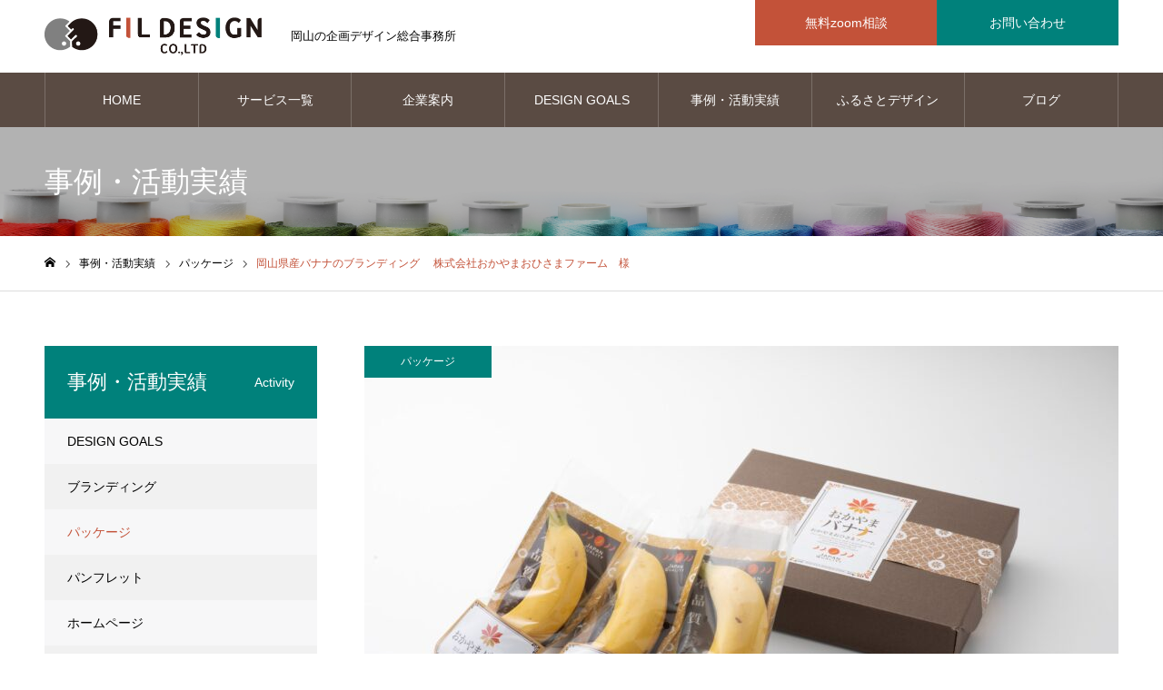

--- FILE ---
content_type: text/html; charset=UTF-8
request_url: https://fildesign.co.jp/activity/sample-campaign4/
body_size: 13742
content:
<!DOCTYPE html>
<html class="pc" lang="ja">
<head>
<meta charset="UTF-8">
<!--[if IE]><meta http-equiv="X-UA-Compatible" content="IE=edge"><![endif]-->
<meta name="viewport" content="width=device-width">
<meta name="format-detection" content="telephone=no">
<meta name="description" content="岡山県産バナナのブランディング株式会社おかやまおひさまファーム　様">
<link rel="pingback" href="https://fildesign.co.jp/xmlrpc.php">
<title>岡山県産バナナのブランディング 株式会社おかやまおひさまファーム　様 | 岡山のデザイン会社、株式会社FIL DESIGN（フィルデザイン）</title>
<meta name='robots' content='max-image-preview:large' />
<link rel='dns-prefetch' href='//s.w.org' />
<link rel="alternate" type="application/rss+xml" title="岡山のデザイン会社、株式会社FIL DESIGN（フィルデザイン） &raquo; フィード" href="https://fildesign.co.jp/feed/" />
<link rel="alternate" type="application/rss+xml" title="岡山のデザイン会社、株式会社FIL DESIGN（フィルデザイン） &raquo; コメントフィード" href="https://fildesign.co.jp/comments/feed/" />
		<script type="text/javascript">
			window._wpemojiSettings = {"baseUrl":"https:\/\/s.w.org\/images\/core\/emoji\/13.1.0\/72x72\/","ext":".png","svgUrl":"https:\/\/s.w.org\/images\/core\/emoji\/13.1.0\/svg\/","svgExt":".svg","source":{"concatemoji":"https:\/\/fildesign.co.jp\/wp-includes\/js\/wp-emoji-release.min.js?ver=5.8.12"}};
			!function(e,a,t){var n,r,o,i=a.createElement("canvas"),p=i.getContext&&i.getContext("2d");function s(e,t){var a=String.fromCharCode;p.clearRect(0,0,i.width,i.height),p.fillText(a.apply(this,e),0,0);e=i.toDataURL();return p.clearRect(0,0,i.width,i.height),p.fillText(a.apply(this,t),0,0),e===i.toDataURL()}function c(e){var t=a.createElement("script");t.src=e,t.defer=t.type="text/javascript",a.getElementsByTagName("head")[0].appendChild(t)}for(o=Array("flag","emoji"),t.supports={everything:!0,everythingExceptFlag:!0},r=0;r<o.length;r++)t.supports[o[r]]=function(e){if(!p||!p.fillText)return!1;switch(p.textBaseline="top",p.font="600 32px Arial",e){case"flag":return s([127987,65039,8205,9895,65039],[127987,65039,8203,9895,65039])?!1:!s([55356,56826,55356,56819],[55356,56826,8203,55356,56819])&&!s([55356,57332,56128,56423,56128,56418,56128,56421,56128,56430,56128,56423,56128,56447],[55356,57332,8203,56128,56423,8203,56128,56418,8203,56128,56421,8203,56128,56430,8203,56128,56423,8203,56128,56447]);case"emoji":return!s([10084,65039,8205,55357,56613],[10084,65039,8203,55357,56613])}return!1}(o[r]),t.supports.everything=t.supports.everything&&t.supports[o[r]],"flag"!==o[r]&&(t.supports.everythingExceptFlag=t.supports.everythingExceptFlag&&t.supports[o[r]]);t.supports.everythingExceptFlag=t.supports.everythingExceptFlag&&!t.supports.flag,t.DOMReady=!1,t.readyCallback=function(){t.DOMReady=!0},t.supports.everything||(n=function(){t.readyCallback()},a.addEventListener?(a.addEventListener("DOMContentLoaded",n,!1),e.addEventListener("load",n,!1)):(e.attachEvent("onload",n),a.attachEvent("onreadystatechange",function(){"complete"===a.readyState&&t.readyCallback()})),(n=t.source||{}).concatemoji?c(n.concatemoji):n.wpemoji&&n.twemoji&&(c(n.twemoji),c(n.wpemoji)))}(window,document,window._wpemojiSettings);
		</script>
		<style type="text/css">
img.wp-smiley,
img.emoji {
	display: inline !important;
	border: none !important;
	box-shadow: none !important;
	height: 1em !important;
	width: 1em !important;
	margin: 0 .07em !important;
	vertical-align: -0.1em !important;
	background: none !important;
	padding: 0 !important;
}
</style>
	<link rel='stylesheet' id='style-css'  href='https://fildesign.co.jp/wp-content/themes/noel_tcd072_child/style.css?ver=1.6.2' type='text/css' media='all' />
<link rel='stylesheet' id='wp-block-library-css'  href='https://fildesign.co.jp/wp-includes/css/dist/block-library/style.min.css?ver=5.8.12' type='text/css' media='all' />
<link rel='stylesheet' id='parent-style-css'  href='https://fildesign.co.jp/wp-content/themes/noel_tcd072/style.css?ver=5.8.12' type='text/css' media='all' />
<link rel='stylesheet' id='child-style-css'  href='https://fildesign.co.jp/wp-content/themes/noel_tcd072_child/style.css?ver=5.8.12' type='text/css' media='all' />
<script type='text/javascript' src='https://fildesign.co.jp/wp-includes/js/jquery/jquery.min.js?ver=3.6.0' id='jquery-core-js'></script>
<script type='text/javascript' src='https://fildesign.co.jp/wp-includes/js/jquery/jquery-migrate.min.js?ver=3.3.2' id='jquery-migrate-js'></script>
<link rel="https://api.w.org/" href="https://fildesign.co.jp/wp-json/" /><link rel="canonical" href="https://fildesign.co.jp/activity/sample-campaign4/" />
<link rel='shortlink' href='https://fildesign.co.jp/?p=43' />
<link rel="alternate" type="application/json+oembed" href="https://fildesign.co.jp/wp-json/oembed/1.0/embed?url=https%3A%2F%2Ffildesign.co.jp%2Factivity%2Fsample-campaign4%2F" />
<link rel="alternate" type="text/xml+oembed" href="https://fildesign.co.jp/wp-json/oembed/1.0/embed?url=https%3A%2F%2Ffildesign.co.jp%2Factivity%2Fsample-campaign4%2F&#038;format=xml" />

<link rel="stylesheet" href="https://fildesign.co.jp/wp-content/themes/noel_tcd072/css/design-plus.css?ver=1.6.2">
<link rel="stylesheet" href="https://fildesign.co.jp/wp-content/themes/noel_tcd072/css/sns-botton.css?ver=1.6.2">
<link rel="stylesheet" media="screen and (max-width:1250px)" href="https://fildesign.co.jp/wp-content/themes/noel_tcd072/css/responsive.css?ver=1.6.2">
<link rel="stylesheet" media="screen and (max-width:1250px)" href="https://fildesign.co.jp/wp-content/themes/noel_tcd072/css/footer-bar.css?ver=1.6.2">

<script src="https://fildesign.co.jp/wp-content/themes/noel_tcd072/js/jquery.easing.1.4.js?ver=1.6.2"></script>
<script src="https://fildesign.co.jp/wp-content/themes/noel_tcd072/js/jscript.js?ver=1.6.2"></script>
<script src="https://fildesign.co.jp/wp-content/themes/noel_tcd072/js/comment.js?ver=1.6.2"></script>


<link rel="stylesheet" href="https://fildesign.co.jp/wp-content/themes/noel_tcd072/js/perfect-scrollbar.css?ver=1.6.2">
<script src="https://fildesign.co.jp/wp-content/themes/noel_tcd072/js/perfect-scrollbar.min.js?ver=1.6.2"></script>

<script src="https://fildesign.co.jp/wp-content/themes/noel_tcd072/js/jquery.cookie.js?ver=1.6.2"></script>


<style type="text/css">

body, input, textarea { font-family: "Hiragino Sans", "ヒラギノ角ゴ ProN", "Hiragino Kaku Gothic ProN", "游ゴシック", YuGothic, "メイリオ", Meiryo, sans-serif; }

.rich_font, .p-vertical { font-family: "Hiragino Sans", "ヒラギノ角ゴ ProN", "Hiragino Kaku Gothic ProN", "游ゴシック", YuGothic, "メイリオ", Meiryo, sans-serif; font-weight:500; }

.rich_font_type1 { font-family: Arial, "Hiragino Kaku Gothic ProN", "ヒラギノ角ゴ ProN W3", "メイリオ", Meiryo, sans-serif; }
.rich_font_type2 { font-family: "Hiragino Sans", "ヒラギノ角ゴ ProN", "Hiragino Kaku Gothic ProN", "游ゴシック", YuGothic, "メイリオ", Meiryo, sans-serif; font-weight:500; }
.rich_font_type3 { font-family: "Times New Roman" , "游明朝" , "Yu Mincho" , "游明朝体" , "YuMincho" , "ヒラギノ明朝 Pro W3" , "Hiragino Mincho Pro" , "HiraMinProN-W3" , "HGS明朝E" , "ＭＳ Ｐ明朝" , "MS PMincho" , serif; font-weight:500; }

.post_content, #next_prev_post { font-family: "Hiragino Sans", "ヒラギノ角ゴ ProN", "Hiragino Kaku Gothic ProN", "游ゴシック", YuGothic, "メイリオ", Meiryo, sans-serif; }

.home #header_top { background:rgba(255,255,255,1); }
#header_top { background:rgba(255,255,255,1); }
#header_logo a { color:#000000; }
.pc #global_menu { background:rgba(54,32,20,0.7); }
.pc #global_menu > ul { border-left:1px solid rgba(255,255,255,0.2); }
.pc #global_menu > ul > li { border-right:1px solid rgba(255,255,255,0.2); }
.pc #global_menu > ul > li > a, .pc #global_menu ul ul li.menu-item-has-children > a:before { color:#ffffff; }
.pc #global_menu > ul > li > a:after { background:#c35239; }
.pc #global_menu ul ul a { color:#ffffff; background:#00817b; }
.pc #global_menu ul ul a:hover { background:#00817b; }
.pc .header_fix #global_menu { background:rgba(0,0,0,0.5); }
.pc .header_fix #global_menu > ul { border-left:1px solid rgba(255,255,255,0.5); }
.pc .header_fix #global_menu > ul > li { border-right:1px solid rgba(255,255,255,0.5); }
.mobile #mobile_menu { background:#222222; }
.mobile #global_menu a { color:#ffffff; background:#222222; border-bottom:1px solid #444444; }
.mobile #global_menu li li a { background:#333333; }
.mobile #global_menu a:hover, #mobile_menu .close_button:hover, #mobile_menu #global_menu .child_menu_button:hover { color:#ffffff; background:#00817b; }
.megamenu_clinic_list1 { border-color:#dddddd; background:#ffffff; }
.megamenu_clinic_list1 a { background:#ffffff; }
.megamenu_clinic_list1 ol, .megamenu_clinic_list1 li { border-color:#dddddd; }
.megamenu_clinic_list1 .title { color:#c35239; }
.megamenu_clinic_list2 { border-color:#dddddd; background:#ffffff; }
.megamenu_clinic_list2 a { background:#ffffff; }
.megamenu_clinic_list2_inner, .megamenu_clinic_list2 ol, .megamenu_clinic_list2 li { border-color:#dddddd; }
.megamenu_clinic_list2 .headline, .megamenu_clinic_list2 .title { color:#c35239; }
.megamenu_clinic_list2 .link_button a { color:#FFFFFF; background:#222222; }
.megamenu_clinic_list2 .link_button a:hover { color:#FFFFFF; background:#004344; }
.megamenu_campaign_list { background:#f4f4f5; }
.megamenu_campaign_list .post_list_area, .megamenu_campaign_list .menu_area a:hover, .megamenu_campaign_list .menu_area li.active a { background:#ffffff; }
.megamenu_campaign_list .menu_area a { background:#c35239; }
.megamenu_campaign_list .menu_area a:hover, .megamenu_campaign_list .menu_area li.active a { color:#c35239; }
.pc .header_fix #header_top { background:rgba(255,255,255,0.8); }
.header_fix #header_logo a { color:#000000 !important; }
#header_button .button1 a, #footer_button .button1 a { color:#FFFFFF; background:#c35239; }
#header_button .button1 a:hover, #footer_button .button1 a:hover { color:#FFFFFF; background:#362014; }
#header_button .button2 a, #footer_button .button2 a { color:#FFFFFF; background:#00817b; }
#header_button .button2 a:hover, #footer_button .button2 a:hover { color:#FFFFFF; background:#362014; }
#footer_info_content1 .button a { color:#FFFFFF; background:#c35239; }
#footer_info_content1 .button a:hover { color:#FFFFFF; background:#362014; }
#footer_info_content2 .button a { color:#FFFFFF; background:#00817b; }
#footer_info_content2 .button a:hover { color:#FFFFFF; background:#362014; }
#footer_banner .title { color:#000000; font-size:20px; }
#footer_menu_area, #footer_menu_area a, #footer_menu .footer_headline a:before { color:#000000; }
#footer_menu_area .footer_headline a { color:#211815; }
#footer_menu_area a:hover, #footer_menu .footer_headline a:hover:before { color:#004344; }
#footer_bottom, #footer_bottom a { color:#FFFFFF; }
@media screen and (max-width:950px) {
  #footer_banner .title { font-size:16px; }
}
body.single #main_col { font-size:16px; }
#page_header_catch .catch { font-size:44px; color:#FFFFFF; }
#page_header_catch .desc { font-size:20px; color:#FFFFFF; }
#page_header_catch .title { font-size:32px; color:#FFFFFF; }
#archive_campaign_category_list li a { background:#f7f7f8; border-color:#dddddd; }
#archive_campaign_category_list li a:hover, #archive_campaign_category_list li.active a { color:#ffffff; background:#00817b; border-color:#00817b; }
#campaign_list .title { font-size:16px; }
#category_campaign_headline { font-size:26px; color:#000000; background:#f7f7f8; border-color:#00817b; }
#campaign_list2 .title { font-size:20px; color:#00817b; }
#side_campaign_category_list .headline { font-size:22px; color:#ffffff; background:#00817b; }
#side_campaign_category_list.type1 a { background:#f7f7f8; }
#side_campaign_category_list.type1 li:nth-child(even) a { background:#f1f1f1; }
#side_campaign_category_list.type2 a { border-color:#dddddd; }
@media screen and (max-width:950px) {
  body.single #main_col { font-size:13px; }
  #page_header_catch .catch { font-size:22px; }
  #page_header_catch .desc { font-size:14px; }
  #page_header_catch .title { font-size:20px; }
  #campaign_list .title { font-size:14px; }
  #category_campaign_headline { font-size:18px; }
  #campaign_list2 .title { font-size:16px; }
  #side_campaign_category_list .headline { font-size:16px; }
}
#campaign_header_image .title { font-size:26px; }
.cf_catch .catch { font-size:32px; }.cf_data_list .headline { font-size:20px; }.cf_data_list li:before { border:1px solid #ff4b53; color:#ff4b53; }.cf_content_list .headline { font-size:20px; }.cf_price_list .headline { font-size:20px; }@media screen and (max-width:950px) {
  #campaign_header_image .title { font-size:16px; }
  .cf_catch .catch { font-size:21px; }  .cf_data_list .headline { font-size:16px; }  .cf_content_list .headline { font-size:16px; }  .cf_price_list .headline { font-size:16px; }}

.author_profile a.avatar img, .animate_image img, .animate_background .image {
  width:100%; height:auto;
  -webkit-transition: transform  0.75s ease;
  transition: transform  0.75s ease;
}
.author_profile a.avatar:hover img, .animate_image:hover img, .animate_background:hover .image, #index_staff_slider a:hover img {
  -webkit-transform: scale(1.2);
  transform: scale(1.2);
}




a { color:#000; }

#bread_crumb li.last span, #comment_headline, .tcd_category_list a:hover, .tcd_category_list .child_menu_button:hover, .side_headline, #faq_category li a:hover, #faq_category li.active a, #archive_service .bottom_area .sub_category li a:hover,
  #side_service_category_list a:hover, #side_service_category_list li.active > a, #side_faq_category_list a:hover, #side_faq_category_list li.active a, #side_staff_list a:hover, #side_staff_list li.active a, .cf_data_list li a:hover,
    #side_campaign_category_list a:hover, #side_campaign_category_list li.active a, #side_clinic_list a:hover, #side_clinic_list li.active a
{ color: #c35239; }

#page_header .tab, #return_top a, #comment_tab li a:hover, #comment_tab li.active a, #comment_header #comment_closed p, #submit_comment:hover, #cancel_comment_reply a:hover, #p_readmore .button:hover,
  #wp-calendar td a:hover, #post_pagination p, #post_pagination a:hover, .page_navi span.current, .page_navi a:hover, .c-pw__btn:hover
{ background-color: #c35239; }

#guest_info input:focus, #comment_textarea textarea:focus, .c-pw__box-input:focus
{ border-color: #c35239; }

#comment_tab li.active a:after, #comment_header #comment_closed p:after
{ border-color:#c35239 transparent transparent transparent; }


#header_logo a:hover, #footer a:hover, .cardlink_title a:hover, #menu_button:hover:before, #header_logo a:hover, #related_post .item a:hover, .comment a:hover, .comment_form_wrapper a:hover, #next_prev_post a:hover,
  #bread_crumb a:hover, #bread_crumb li.home a:hover:after, .author_profile a:hover, .author_profile .author_link li a:hover:before, #post_meta_bottom a:hover, #next_prev_post a:hover:before,
    #recent_news a.link:hover, #recent_news .link:hover:after, #recent_news li a:hover .title, #searchform .submit_button:hover:before, .styled_post_list1 a:hover .title_area, .styled_post_list1 a:hover .date, .p-dropdown__title:hover:after, .p-dropdown__list li a:hover
{ color: #00817b; }
.post_content a { color: #c35239; }
.post_content a:hover { color:#888888; }
#return_top a:hover { background-color: #00817b; }
.frost_bg:before { background:rgba(255,255,255,0.4); }
.blur_image img { filter:blur(10px); }
.campaign_cat_id29 { background:#103063; }
.campaign_cat_id29:hover { background:#444444; }
.campaign_cat_id30 { background:#c35239; }
.campaign_cat_id30:hover { background:#444444; }
.campaign_cat_id31 { background:#00817b; }
.campaign_cat_id31:hover { background:#444444; }
.campaign_cat_id41 { background:#00817b; }
.campaign_cat_id41:hover { background:#444444; }
.campaign_cat_id34 { background:#b5903d; }
.campaign_cat_id34:hover { background:#444444; }
.campaign_cat_id32 { background:#b5903d; }
.campaign_cat_id32:hover { background:#444444; }
.campaign_cat_id33 { background:#362014; }
.campaign_cat_id33:hover { background:#444444; }
#site_wrap { display:none; }
#site_loader_overlay {
  background:#ffffff;
  opacity: 1;
  position: fixed;
  top: 0px;
  left: 0px;
  width: 100%;
  height: 100%;
  width: 100vw;
  height: 100vh;
  z-index: 99999;
}
#site_loader_animation {
  width: 48px;
  height: 48px;
  font-size: 10px;
  text-indent: -9999em;
  position: fixed;
  top: 0;
  left: 0;
	right: 0;
	bottom: 0;
	margin: auto;
  border: 3px solid rgba(0,129,123,0.2);
  border-top-color: #00817b;
  border-radius: 50%;
  -webkit-animation: loading-circle 1.1s infinite linear;
  animation: loading-circle 1.1s infinite linear;
}
@-webkit-keyframes loading-circle {
  0% { -webkit-transform: rotate(0deg); transform: rotate(0deg); }
  100% { -webkit-transform: rotate(360deg); transform: rotate(360deg); }
}
@media only screen and (max-width: 767px) {
	#site_loader_animation { width: 30px; height: 30px; }
}
@keyframes loading-circle {
  0% { -webkit-transform: rotate(0deg); transform: rotate(0deg); }
  100% { -webkit-transform: rotate(360deg); transform: rotate(360deg); }
}



</style>

<link rel="stylesheet" href="/wp-content/themes/noel_tcd072_child/assets/css/common.css">
<script src="/wp-content/themes/noel_tcd072_child/assets/js/jquery.flatHeightAll.min.js"></script>
<script src="/wp-content/themes/noel_tcd072_child/assets/js/common.js"></script>
<!-- Global site tag (gtag.js) - Google Analytics -->
<script async src="https://www.googletagmanager.com/gtag/js?id=G-950WYFVMQT"></script>
<script>
  window.dataLayer = window.dataLayer || [];
  function gtag(){dataLayer.push(arguments);}
  gtag('js', new Date());
  gtag('config', 'G-950WYFVMQT');
</script>

</head>
<body id="body" class="campaign-template-default single single-campaign postid-43 has_header_button">


<div id="container" class="campaign sample-campaign4">

 <header id="header">

  <div id="header_top">
   <div id="header_top_inner">
    <div id="header_logo">
     <div class="header_logo_inner">
      <div class="header_logo_inner_logo">
<h2 class="logo">
 <a href="https://fildesign.co.jp/" title="岡山のデザイン会社、株式会社FIL DESIGN（フィルデザイン）">
    <img class="pc_logo_image" src="https://fildesign.co.jp/wp-content/uploads/2021/06/logo@2x.png?1770039847" alt="岡山のデザイン会社、株式会社FIL DESIGN（フィルデザイン）" title="岡山のデザイン会社、株式会社FIL DESIGN（フィルデザイン）" width="239" height="42" />
      <img class="mobile_logo_image" src="https://fildesign.co.jp/wp-content/uploads/2021/06/logo@2x.png?1770039847" alt="岡山のデザイン会社、株式会社FIL DESIGN（フィルデザイン）" title="岡山のデザイン会社、株式会社FIL DESIGN（フィルデザイン）" width="239" height="42" />
   </a>
</h2>

</div>
      <p class="header_logo_inner_txt"><span>岡山の企画デザイン総合事務所</span></p>
     </div>
    </div>
        <a href="#" id="menu_button"><span>メニュー</span></a>
            <div id="header_button" class="clearfix">
          <div class="button button1">
      <a href="/consultation/">無料zoom相談</a>
     </div><!-- END .header_button -->
          <div class="button button2">
      <a href="/contact/">お問い合わせ</a>
     </div><!-- END .header_button -->
         </div><!-- END #header_button -->
       </div><!-- END #header_top_inner -->
  </div><!-- END #header_top -->

    <nav id="global_menu">
   <ul id="menu-%e3%82%b0%e3%83%ad%e3%83%bc%e3%83%90%e3%83%ab%e3%83%a1%e3%83%8b%e3%83%a5%e3%83%bc" class="menu"><li id="menu-item-97" class="menu-item menu-item-type-post_type menu-item-object-page menu-item-home menu-item-97"><a href="https://fildesign.co.jp/">HOME</a></li>
<li id="menu-item-55" class="menu-item menu-item-type-custom menu-item-object-custom menu-item-has-children menu-item-55"><a href="/service/">サービス一覧</a>
<ul class="sub-menu">
	<li id="menu-item-196" class="menu-item menu-item-type-taxonomy menu-item-object-service_category menu-item-196"><a href="https://fildesign.co.jp/service_category/branding/">ブランディング</a></li>
	<li id="menu-item-197" class="menu-item menu-item-type-taxonomy menu-item-object-service_category menu-item-197"><a href="https://fildesign.co.jp/service_category/foundup/">創業・新規事業</a></li>
	<li id="menu-item-198" class="menu-item menu-item-type-taxonomy menu-item-object-service_category menu-item-198"><a href="https://fildesign.co.jp/service_category/product/">商品開発</a></li>
	<li id="menu-item-199" class="menu-item menu-item-type-taxonomy menu-item-object-service_category menu-item-199"><a href="https://fildesign.co.jp/service_category/market/">販路開拓</a></li>
	<li id="menu-item-200" class="menu-item menu-item-type-taxonomy menu-item-object-service_category menu-item-200"><a href="https://fildesign.co.jp/service_category/well-being/">障がい者関連事業支援</a></li>
</ul>
</li>
<li id="menu-item-56" class="menu-item menu-item-type-custom menu-item-object-custom menu-item-56"><a href="/company/" class="megamenu_button" data-megamenu="js-megamenu56">企業案内</a></li>
<li id="menu-item-95" class="menu-item menu-item-type-taxonomy menu-item-object-campaign_category menu-item-has-children menu-item-95"><a href="https://fildesign.co.jp/activity_category/design-goals/" class="megamenu_button" data-megamenu="js-megamenu95">DESIGN GOALS</a>
<ul class="sub-menu">
	<li id="menu-item-99" class="menu-item menu-item-type-taxonomy menu-item-object-campaign_category menu-item-99"><a href="https://fildesign.co.jp/activity_category/design-goals/">DESIGN GOALS</a></li>
</ul>
</li>
<li id="menu-item-96" class="menu-item menu-item-type-custom menu-item-object-custom menu-item-has-children menu-item-96"><a href="/activity/" class="megamenu_button" data-megamenu="js-megamenu96">事例・活動実績</a>
<ul class="sub-menu">
	<li id="menu-item-100" class="menu-item menu-item-type-taxonomy menu-item-object-campaign_category current-campaign-ancestor current-menu-parent current-campaign-parent menu-item-100"><a href="https://fildesign.co.jp/activity_category/package/">パッケージ</a></li>
	<li id="menu-item-101" class="menu-item menu-item-type-taxonomy menu-item-object-campaign_category menu-item-101"><a href="https://fildesign.co.jp/activity_category/branding/">ブランディング</a></li>
	<li id="menu-item-102" class="menu-item menu-item-type-taxonomy menu-item-object-campaign_category menu-item-102"><a href="https://fildesign.co.jp/activity_category/website/">ホームページ</a></li>
	<li id="menu-item-103" class="menu-item menu-item-type-taxonomy menu-item-object-campaign_category menu-item-103"><a href="https://fildesign.co.jp/activity_category/video/">動　画</a></li>
	<li id="menu-item-104" class="menu-item menu-item-type-taxonomy menu-item-object-campaign_category menu-item-104"><a href="https://fildesign.co.jp/activity_category/store/">店舗演出・看板</a></li>
</ul>
</li>
<li id="menu-item-57" class="menu-item menu-item-type-custom menu-item-object-custom menu-item-57"><a href="/column/">ふるさとデザインコラム</a></li>
<li id="menu-item-98" class="menu-item menu-item-type-post_type menu-item-object-page current_page_parent menu-item-98"><a href="https://fildesign.co.jp/blog/">ブログ</a></li>
<li id="menu-item-84" class="menu-item menu-item-type-post_type menu-item-object-page menu-item-84"><a href="https://fildesign.co.jp/contact/">お問い合わせ</a></li>
</ul>  </nav>
  
 </header>


 <div class="megamenu_clinic_list1" id="js-megamenu56">
  <ol class="clearfix">
    <li class="item">
   <a class="link animate_background" href="https://fildesign.co.jp/company/greeting/">
    <h3 class="title rich_font"><span>ごあいさつ</span></h3>
    <div class="image_wrap">
     <div class="image" style="background:url(https://fildesign.co.jp/wp-content/uploads/2021/06/02_ゆいまーる_014-scaled-e1626566656886-830x300.jpg) no-repeat center center; background-size:cover;"></div>
    </div>
        <p class="catch"><span>全ての経営者の<br />
社外相談役を目指して</span></p>
       </a>
  </li>
    <li class="item">
   <a class="link animate_background" href="https://fildesign.co.jp/company/commitment/">
    <h3 class="title rich_font"><span>伴走支援へのこだわり</span></h3>
    <div class="image_wrap">
     <div class="image" style="background:url(https://fildesign.co.jp/wp-content/uploads/2021/06/companyImg02@2x-830x300.jpg) no-repeat center center; background-size:cover;"></div>
    </div>
        <p class="catch"><span>目標を共有して<br />
達成するまで一緒に</span></p>
       </a>
  </li>
    <li class="item">
   <a class="link animate_background" href="https://fildesign.co.jp/company/overview/">
    <h3 class="title rich_font"><span>企業概要</span></h3>
    <div class="image_wrap">
     <div class="image" style="background:url(https://fildesign.co.jp/wp-content/uploads/2021/06/companyImg03@2x-830x300.jpg) no-repeat center center; background-size:cover;"></div>
    </div>
        <p class="catch"><span>「FIL」とはフランス語で<br />
「糸」という意味です</span></p>
       </a>
  </li>
    <li class="item">
   <a class="link animate_background" href="https://fildesign.co.jp/company/access/">
    <h3 class="title rich_font"><span>アクセス</span></h3>
    <div class="image_wrap">
     <div class="image" style="background:url(https://fildesign.co.jp/wp-content/uploads/2021/06/companyImg04@2x-830x300.jpg) no-repeat center center; background-size:cover;"></div>
    </div>
        <p class="catch"><span>岡山県内を中心に<br />
小規模事業者から中小企業まで</span></p>
       </a>
  </li>
   </ol>
 </div>
<div class="megamenu_campaign_list" id="js-megamenu95">
 <div class="megamenu_campaign_list_inner clearfix">
  <ul class="menu_area">
      <li class="active"><a class="cat_id29" href="https://fildesign.co.jp/activity_category/design-goals/">DESIGN GOALS</a></li>
     </ul>
  <div class="post_list_area">
      <ol class="post_list clearfix cat_id29">
        <li>
     <a class="link animate_background" href="https://fildesign.co.jp/activity/%e3%80%90%e3%81%8a%e3%81%8b%e3%82%84%e3%81%besdgs%e3%82%a2%e3%83%af%e3%83%bc%e3%83%892023%e5%8f%97%e8%b3%9e%ef%bc%81%e3%80%91/">
      <div class="title_area frost_bg">
       <h3 class="title"><span>【おかやまSDGsアワード2023受賞！】</span></h3>
       <div class="blur_image">
        <img class="image object_fit" src="https://fildesign.co.jp/wp-content/uploads/2023/12/山陽新聞記事20231210A-730x500.png" data-src="https://fildesign.co.jp/wp-content/uploads/2023/12/山陽新聞記事20231210A-730x500.png">
       </div>
      </div>
      <img class="image normal_image object_fit" src="https://fildesign.co.jp/wp-content/uploads/2023/12/山陽新聞記事20231210A-730x500.png">
     </a>
    </li>
        <li>
     <a class="link animate_background" href="https://fildesign.co.jp/activity/%e9%9a%9c%e3%81%8c%e3%81%84%e8%80%85%e3%82%a2%e3%83%bc%e3%83%88%e3%82%b3%e3%83%b3%e3%83%86%e3%82%b9%e3%83%882023%e9%96%8b%e5%82%ac%ef%bc%81/">
      <div class="title_area frost_bg">
       <h3 class="title"><span>障がい者アートコンテスト2023開催！</span></h3>
       <div class="blur_image">
        <img class="image object_fit" src="https://fildesign.co.jp/wp-content/uploads/2023/06/DESIGN-GOALs_住宅センター_アイキャッチ-scaled-1-730x500.jpg" data-src="https://fildesign.co.jp/wp-content/uploads/2023/06/DESIGN-GOALs_住宅センター_アイキャッチ-scaled-1-730x500.jpg">
       </div>
      </div>
      <img class="image normal_image object_fit" src="https://fildesign.co.jp/wp-content/uploads/2023/06/DESIGN-GOALs_住宅センター_アイキャッチ-scaled-1-730x500.jpg">
     </a>
    </li>
        <li>
     <a class="link animate_background" href="https://fildesign.co.jp/activity/%e3%80%90%e3%83%97%e3%83%ac%e3%82%b9%e3%83%aa%e3%83%aa%e3%83%bc%e3%82%b9%e3%80%91%e5%b2%a1%e5%b1%b1%e3%83%93%e3%83%a5%e3%83%bc%e3%83%9b%e3%83%86%e3%83%ab%e5%8e%9f%e7%94%bb%e5%b1%95%e3%82%a4%e3%83%99/">
      <div class="title_area frost_bg">
       <h3 class="title"><span>【プレスリリース】岡山ビューホテル原画展イベントを岡山経済新聞様に掲載いただきました！</span></h3>
       <div class="blur_image">
        <img class="image object_fit" src="https://fildesign.co.jp/wp-content/uploads/2023/05/スクリーンショット-2023-05-16-19.42.32.png" data-src="https://fildesign.co.jp/wp-content/uploads/2023/05/スクリーンショット-2023-05-16-19.42.32.png">
       </div>
      </div>
      <img class="image normal_image object_fit" src="https://fildesign.co.jp/wp-content/uploads/2023/05/スクリーンショット-2023-05-16-19.42.32.png">
     </a>
    </li>
        <li>
     <a class="link animate_background" href="https://fildesign.co.jp/activity/rsk%e3%80%8c%e3%81%84%e3%81%be%e3%83%89%e3%82%ad%e3%83%83%ef%bc%81%e3%80%8dsdgs%e3%82%b3%e3%83%bc%e3%83%8a%e3%83%bc%e3%81%a7%e6%94%be%e9%80%81%e3%81%95%e3%82%8c%e3%81%be%e3%81%97%e3%81%9f%e3%80%82/">
      <div class="title_area frost_bg">
       <h3 class="title"><span>RSK「いまドキッ！」SDGsコーナーで放送されました。</span></h3>
       <div class="blur_image">
        <img class="image object_fit" src="https://fildesign.co.jp/wp-content/uploads/2023/03/334108918_224540516633052_7450619919795540907_n-730x500.jpg" data-src="https://fildesign.co.jp/wp-content/uploads/2023/03/334108918_224540516633052_7450619919795540907_n-730x500.jpg">
       </div>
      </div>
      <img class="image normal_image object_fit" src="https://fildesign.co.jp/wp-content/uploads/2023/03/334108918_224540516633052_7450619919795540907_n-730x500.jpg">
     </a>
    </li>
        <li>
     <a class="link animate_background" href="https://fildesign.co.jp/activity/%e3%80%90%e6%a0%aa%e5%bc%8f%e4%bc%9a%e7%a4%be%e5%a5%a5%e9%87%8e%e7%b5%84%e3%80%81%e7%94%a3%e5%ad%a6%e9%80%a3%e6%90%ba%e3%83%97%e3%83%a9%e3%83%b3%e5%88%9d%e5%9b%9e%e6%89%93%e3%81%a1%e5%90%88%e3%82%8f/">
      <div class="title_area frost_bg">
       <h3 class="title"><span>【株式会社奥野組、産学連携プラン初回打ち合わせ】</span></h3>
       <div class="blur_image">
        <img class="image object_fit" src="https://fildesign.co.jp/wp-content/uploads/2022/06/DSC_0096-730x500.jpg" data-src="https://fildesign.co.jp/wp-content/uploads/2022/06/DSC_0096-730x500.jpg">
       </div>
      </div>
      <img class="image normal_image object_fit" src="https://fildesign.co.jp/wp-content/uploads/2022/06/DSC_0096-730x500.jpg">
     </a>
    </li>
        <li>
     <a class="link animate_background" href="https://fildesign.co.jp/activity/%e3%80%90%e3%83%8a%e3%83%9e%e3%82%b9%e3%83%86%e3%82%ac%e3%83%8d%e3%83%bc%e3%82%b7%e3%83%a3%e3%80%91%e7%94%a3%e5%ad%a6%e9%80%a3%e6%90%ba%e3%83%97%e3%83%a9%e3%83%b3%e3%81%a7%e4%bc%9a%e7%a4%be%e8%a6%8b/">
      <div class="title_area frost_bg">
       <h3 class="title"><span>【ナマステガネーシャ】産学連携プランで会社見学</span></h3>
       <div class="blur_image">
        <img class="image object_fit" src="https://fildesign.co.jp/wp-content/uploads/2022/06/IMG_3083-730x500.jpeg" data-src="https://fildesign.co.jp/wp-content/uploads/2022/06/IMG_3083-730x500.jpeg">
       </div>
      </div>
      <img class="image normal_image object_fit" src="https://fildesign.co.jp/wp-content/uploads/2022/06/IMG_3083-730x500.jpeg">
     </a>
    </li>
        <li>
     <a class="link animate_background" href="https://fildesign.co.jp/activity/%e3%80%90%e6%a0%aa%e5%bc%8f%e4%bc%9a%e7%a4%be%e3%83%93%e3%82%b5%e3%83%b3%e3%80%91%e7%94%a3%e5%ad%a6%e9%80%a3%e6%90%ba%e3%83%97%e3%83%a9%e3%83%b3%e4%bc%9a%e7%a4%be%e8%a6%8b%e5%ad%a6/">
      <div class="title_area frost_bg">
       <h3 class="title"><span>【株式会社ビサン】産学連携プラン会社見学</span></h3>
       <div class="blur_image">
        <img class="image object_fit" src="https://fildesign.co.jp/wp-content/uploads/2022/06/IMG-2842-730x500.jpg" data-src="https://fildesign.co.jp/wp-content/uploads/2022/06/IMG-2842-730x500.jpg">
       </div>
      </div>
      <img class="image normal_image object_fit" src="https://fildesign.co.jp/wp-content/uploads/2022/06/IMG-2842-730x500.jpg">
     </a>
    </li>
        <li>
     <a class="link animate_background" href="https://fildesign.co.jp/activity/%e3%83%8a%e3%83%9e%e3%82%b9%e3%83%86%e3%82%ac%e3%83%8d%e3%83%bc%e3%82%b7%e3%83%a3%e7%94%a3%e5%ad%a6%e9%80%a3%e6%90%ba%e3%83%97%e3%83%a9%e3%83%b3%e5%88%9d%e5%9b%9e%e6%89%93%e3%81%a1%e5%90%88%e3%82%8f/">
      <div class="title_area frost_bg">
       <h3 class="title"><span>ナマステガネーシャ産学連携プラン初回打ち合わせ</span></h3>
       <div class="blur_image">
        <img class="image object_fit" src="https://fildesign.co.jp/wp-content/uploads/2022/06/IMG_2765-730x500.jpeg" data-src="https://fildesign.co.jp/wp-content/uploads/2022/06/IMG_2765-730x500.jpeg">
       </div>
      </div>
      <img class="image normal_image object_fit" src="https://fildesign.co.jp/wp-content/uploads/2022/06/IMG_2765-730x500.jpeg">
     </a>
    </li>
        <li>
     <a class="link animate_background" href="https://fildesign.co.jp/activity/%e3%80%90design-goals%e3%83%97%e3%83%ad%e3%82%b8%e3%82%a7%e3%82%af%e3%83%88%e4%bb%a4%e5%92%8c%ef%bc%94%e5%b9%b4%e5%ba%a6%e7%94%a3%e5%ad%a6%e9%80%a3%e6%90%ba%e3%83%97%e3%83%a9%e3%83%b3%e3%80%8c/">
      <div class="title_area frost_bg">
       <h3 class="title"><span>【DESIGN GOALSプロジェクト令和４年度産学連携プラン「株式会社ビサン」初回打ち合わせ】</span></h3>
       <div class="blur_image">
        <img class="image object_fit" src="https://fildesign.co.jp/wp-content/uploads/2022/06/IトリミングMG_2033-730x500.jpg" data-src="https://fildesign.co.jp/wp-content/uploads/2022/06/IトリミングMG_2033-730x500.jpg">
       </div>
      </div>
      <img class="image normal_image object_fit" src="https://fildesign.co.jp/wp-content/uploads/2022/06/IトリミングMG_2033-730x500.jpg">
     </a>
    </li>
        <li>
     <a class="link animate_background" href="https://fildesign.co.jp/activity/design-goals%e3%83%97%e3%83%ad%e3%82%b8%e3%82%a7%e3%82%af%e3%83%88%e5%85%ac%e5%bc%8f%e3%82%b5%e3%82%a4%e3%83%88%e3%82%aa%e3%83%bc%e3%83%97%e3%83%b3%e3%81%97%e3%81%be%e3%81%97%e3%81%9f%e3%80%82/">
      <div class="title_area frost_bg">
       <h3 class="title"><span>DESIGN GOALSプロジェクト公式サイトオープンしました。</span></h3>
       <div class="blur_image">
        <img class="image object_fit" src="https://fildesign.co.jp/wp-content/uploads/2022/04/TOPイメージ-730x500.png" data-src="https://fildesign.co.jp/wp-content/uploads/2022/04/TOPイメージ-730x500.png">
       </div>
      </div>
      <img class="image normal_image object_fit" src="https://fildesign.co.jp/wp-content/uploads/2022/04/TOPイメージ-730x500.png">
     </a>
    </li>
        <li>
     <a class="link animate_background" href="https://fildesign.co.jp/activity/%e3%80%90%e5%85%88%e7%9d%80100%e5%90%8d%e9%99%90%e5%ae%9a%ef%bc%81%e3%82%aa%e3%83%b3%e3%83%a9%e3%82%a4%e3%83%b3%e6%88%90%e6%9e%9c%e7%99%ba%e8%a1%a8%e4%bc%9a%e3%81%ae%e3%81%8a%e7%9f%a5%e3%82%89/">
      <div class="title_area frost_bg">
       <h3 class="title"><span>【先着100名限定！オンライン成果発表会のお知らせ】</span></h3>
       <div class="blur_image">
        <img class="image object_fit" src="https://fildesign.co.jp/wp-content/uploads/2022/02/designgoals_成果発表会2-730x500.jpg" data-src="https://fildesign.co.jp/wp-content/uploads/2022/02/designgoals_成果発表会2-730x500.jpg">
       </div>
      </div>
      <img class="image normal_image object_fit" src="https://fildesign.co.jp/wp-content/uploads/2022/02/designgoals_成果発表会2-730x500.jpg">
     </a>
    </li>
        <li>
     <a class="link animate_background" href="https://fildesign.co.jp/activity/oic%e3%83%97%e3%83%a9%e3%83%b3%e3%80%8c%e6%9c%89%e9%99%90%e4%bc%9a%e7%a4%be%e3%82%82%e3%81%a8%e3%82%84%e3%80%8d%e6%89%93%e3%81%a1%e5%90%88%e3%82%8f%e3%81%9b/">
      <div class="title_area frost_bg">
       <h3 class="title"><span>OICプラン「有限会社もとや」打ち合わせ</span></h3>
       <div class="blur_image">
        <img class="image object_fit" src="https://fildesign.co.jp/wp-content/uploads/2021/11/IMG_8799-730x500.jpeg" data-src="https://fildesign.co.jp/wp-content/uploads/2021/11/IMG_8799-730x500.jpeg">
       </div>
      </div>
      <img class="image normal_image object_fit" src="https://fildesign.co.jp/wp-content/uploads/2021/11/IMG_8799-730x500.jpeg">
     </a>
    </li>
       </ol>
        </div><!-- END post_list_area -->
 </div>
</div>
<div class="megamenu_campaign_list" id="js-megamenu96">
 <div class="megamenu_campaign_list_inner clearfix">
  <ul class="menu_area">
      <li class="active"><a class="cat_id31" href="https://fildesign.co.jp/activity_category/package/">パッケージ</a></li>
      <li><a class="cat_id30" href="https://fildesign.co.jp/activity_category/branding/">ブランディング</a></li>
      <li><a class="cat_id34" href="https://fildesign.co.jp/activity_category/website/">ホームページ</a></li>
      <li><a class="cat_id32" href="https://fildesign.co.jp/activity_category/video/">動　画</a></li>
      <li><a class="cat_id33" href="https://fildesign.co.jp/activity_category/store/">店舗演出・看板</a></li>
     </ul>
  <div class="post_list_area">
      <ol class="post_list clearfix cat_id31">
        <li>
     <a class="link animate_background" href="https://fildesign.co.jp/activity/%e3%83%91%e3%83%86%e3%82%a3%e3%82%b9%e3%83%aa%e3%83%bcwakana%e3%81%ae%e5%b2%a1%e5%b1%b1ring%e3%83%89%e3%83%bc%e3%83%8a%e3%83%84/">
      <div class="title_area frost_bg">
       <h3 class="title"><span>パティスリーWAKANAの岡山RINGドーナツ</span></h3>
       <div class="blur_image">
        <img class="image object_fit" src="https://fildesign.co.jp/wp-content/uploads/2021/09/スクリーンショット-2021-09-30-8.06.49-730x500.png" data-src="https://fildesign.co.jp/wp-content/uploads/2021/09/スクリーンショット-2021-09-30-8.06.49-730x500.png">
       </div>
      </div>
      <img class="image normal_image object_fit" src="https://fildesign.co.jp/wp-content/uploads/2021/09/スクリーンショット-2021-09-30-8.06.49-730x500.png">
     </a>
    </li>
        <li>
     <a class="link animate_background" href="https://fildesign.co.jp/activity/%e9%98%aa%e6%9c%ac%e9%b6%8f%e5%8d%b5%e3%81%ae%e6%b0%b4%e5%b3%b6%e8%87%a8%e6%b5%b7%e9%89%84%e9%81%93%e8%aa%8d%e5%ae%9a%e5%95%86%e5%93%81/">
      <div class="title_area frost_bg">
       <h3 class="title"><span>阪本鶏卵の水島臨海鉄道認定商品</span></h3>
       <div class="blur_image">
        <img class="image object_fit" src="https://fildesign.co.jp/wp-content/uploads/2021/09/親鶏ソーセージ校正-730x500.jpg" data-src="https://fildesign.co.jp/wp-content/uploads/2021/09/親鶏ソーセージ校正-730x500.jpg">
       </div>
      </div>
      <img class="image normal_image object_fit" src="https://fildesign.co.jp/wp-content/uploads/2021/09/親鶏ソーセージ校正-730x500.jpg">
     </a>
    </li>
        <li>
     <a class="link animate_background" href="https://fildesign.co.jp/activity/%e6%9c%89%e9%99%90%e4%bc%9a%e7%a4%be-%e9%98%aa%e6%9c%ac%e9%b6%8f%e5%8d%b5/">
      <div class="title_area frost_bg">
       <h3 class="title"><span>有限会社 阪本鶏卵</span></h3>
       <div class="blur_image">
        <img class="image object_fit" src="https://fildesign.co.jp/wp-content/uploads/2021/06/阪本鶏卵800-730x300.jpg" data-src="https://fildesign.co.jp/wp-content/uploads/2021/06/阪本鶏卵800-730x300.jpg">
       </div>
      </div>
      <img class="image normal_image object_fit" src="https://fildesign.co.jp/wp-content/uploads/2021/06/阪本鶏卵800-730x300.jpg">
     </a>
    </li>
        <li>
     <a class="link animate_background" href="https://fildesign.co.jp/activity/%e6%b5%b7%e9%ae%ae%e5%8e%a8%e6%88%bf-%e3%81%be%e3%81%8b%e3%82%89%e3%81%9a%e3%82%84/">
      <div class="title_area frost_bg">
       <h3 class="title"><span>海鮮厨房 まからずや</span></h3>
       <div class="blur_image">
        <img class="image object_fit" src="https://fildesign.co.jp/wp-content/uploads/2021/06/スクリーンショット-2021-07-04-19.49.08-730x500.png" data-src="https://fildesign.co.jp/wp-content/uploads/2021/06/スクリーンショット-2021-07-04-19.49.08-730x500.png">
       </div>
      </div>
      <img class="image normal_image object_fit" src="https://fildesign.co.jp/wp-content/uploads/2021/06/スクリーンショット-2021-07-04-19.49.08-730x500.png">
     </a>
    </li>
        <li>
     <a class="link animate_background" href="https://fildesign.co.jp/activity/%e3%83%91%e3%83%86%e3%82%a3%e3%82%b9%e3%83%aa%e3%83%bcwakana/">
      <div class="title_area frost_bg">
       <h3 class="title"><span>パティスリーWAKANA</span></h3>
       <div class="blur_image">
        <img class="image object_fit" src="https://fildesign.co.jp/wp-content/uploads/2021/07/WAKANAロゴ-730x300.jpg" data-src="https://fildesign.co.jp/wp-content/uploads/2021/07/WAKANAロゴ-730x300.jpg">
       </div>
      </div>
      <img class="image normal_image object_fit" src="https://fildesign.co.jp/wp-content/uploads/2021/07/WAKANAロゴ-730x300.jpg">
     </a>
    </li>
        <li>
     <a class="link animate_background" href="https://fildesign.co.jp/activity/sample-campaign5/">
      <div class="title_area frost_bg">
       <h3 class="title"><span>星の里たまごのリブランディング・プロジェクト</span></h3>
       <div class="blur_image">
        <img class="image object_fit" src="https://fildesign.co.jp/wp-content/uploads/2021/06/HOSHINOSATO-EGG-730x500.jpg" data-src="https://fildesign.co.jp/wp-content/uploads/2021/06/HOSHINOSATO-EGG-730x500.jpg">
       </div>
      </div>
      <img class="image normal_image object_fit" src="https://fildesign.co.jp/wp-content/uploads/2021/06/HOSHINOSATO-EGG-730x500.jpg">
     </a>
    </li>
        <li>
     <a class="link animate_background" href="https://fildesign.co.jp/activity/sample-campaign4/">
      <div class="title_area frost_bg">
       <h3 class="title"><span>岡山県産バナナのブランディング　 株式会社おかやまおひさまファーム　様</span></h3>
       <div class="blur_image">
        <img class="image object_fit" src="https://fildesign.co.jp/wp-content/uploads/2021/06/190202_0074-730x500.jpg" data-src="https://fildesign.co.jp/wp-content/uploads/2021/06/190202_0074-730x500.jpg">
       </div>
      </div>
      <img class="image normal_image object_fit" src="https://fildesign.co.jp/wp-content/uploads/2021/06/190202_0074-730x500.jpg">
     </a>
    </li>
        <li>
     <a class="link animate_background" href="https://fildesign.co.jp/activity/vecchiobambino-primavera%e3%80%80%e3%83%99%e3%83%83%e3%82%ad%e3%82%aa%e3%83%90%e3%83%b3%e3%83%93%e3%83%bc%e3%83%8e%e6%98%a5%e3%81%ae%e5%a4%a7%e4%bc%9a%e9%99%90%e5%ae%9a%e3%83%91%e3%83%83%e3%82%b1/">
      <div class="title_area frost_bg">
       <h3 class="title"><span>VecchioBambino  Primavera　ベッキオバンビーノ春の大会限定パッケージ</span></h3>
       <div class="blur_image">
        <img class="image object_fit" src="https://fildesign.co.jp/wp-content/uploads/2021/07/167401191_208391224384872_5051288508045933969_n-730x500.jpg" data-src="https://fildesign.co.jp/wp-content/uploads/2021/07/167401191_208391224384872_5051288508045933969_n-730x500.jpg">
       </div>
      </div>
      <img class="image normal_image object_fit" src="https://fildesign.co.jp/wp-content/uploads/2021/07/167401191_208391224384872_5051288508045933969_n-730x500.jpg">
     </a>
    </li>
        <li>
     <a class="link animate_background" href="https://fildesign.co.jp/activity/%e6%9c%89%e9%99%90%e4%bc%9a%e7%a4%be-%e9%98%aa%e6%9c%ac%e9%b6%8f%e5%8d%b5%e3%80%8c%e8%8a%b1%e3%82%82%e5%ae%9f%e3%82%82%e3%81%aa%e3%82%8b%e6%9c%89%e6%a9%9f%e8%82%a5%e6%96%99%e3%80%8d%e3%83%91%e3%83%83/">
      <div class="title_area frost_bg">
       <h3 class="title"><span>有限会社 阪本鶏卵「花も実もなる有機肥料」パッケージデザイン</span></h3>
       <div class="blur_image">
        <img class="image object_fit" src="https://fildesign.co.jp/wp-content/uploads/2021/11/スクリーンショット-2021-11-23-20.07.50-730x500.png" data-src="https://fildesign.co.jp/wp-content/uploads/2021/11/スクリーンショット-2021-11-23-20.07.50-730x500.png">
       </div>
      </div>
      <img class="image normal_image object_fit" src="https://fildesign.co.jp/wp-content/uploads/2021/11/スクリーンショット-2021-11-23-20.07.50-730x500.png">
     </a>
    </li>
        <li>
     <a class="link animate_background" href="https://fildesign.co.jp/activity/sample-campaign1/">
      <div class="title_area frost_bg">
       <h3 class="title"><span>岡山市障害者就労支援施設工賃向上支援事業</span></h3>
       <div class="blur_image">
        <img class="image object_fit" src="https://fildesign.co.jp/wp-content/uploads/2021/06/DSC_2236sn-667x500.jpg" data-src="https://fildesign.co.jp/wp-content/uploads/2021/06/DSC_2236sn-667x500.jpg">
       </div>
      </div>
      <img class="image normal_image object_fit" src="https://fildesign.co.jp/wp-content/uploads/2021/06/DSC_2236sn-667x500.jpg">
     </a>
    </li>
        <li>
     <a class="link animate_background" href="https://fildesign.co.jp/activity/%e5%b2%a1%e5%b1%b1%e7%9c%8c%e7%ab%8b%e6%9d%b1%e6%94%af%e6%8f%b4%e5%ad%a6%e6%a0%a1%e3%81%ae%e3%82%af%e3%83%83%e3%82%ad%e3%83%bc%e3%83%97%e3%83%ad%e3%82%b8%e3%82%a7%e3%82%af%e3%83%88/">
      <div class="title_area frost_bg">
       <h3 class="title"><span>岡山県立東支援学校のクッキープロジェクト</span></h3>
       <div class="blur_image">
        <img class="image object_fit" src="https://fildesign.co.jp/wp-content/uploads/2018/11/スクリーンショット-2021-11-23-19.06.21-730x500.png" data-src="https://fildesign.co.jp/wp-content/uploads/2018/11/スクリーンショット-2021-11-23-19.06.21-730x500.png">
       </div>
      </div>
      <img class="image normal_image object_fit" src="https://fildesign.co.jp/wp-content/uploads/2018/11/スクリーンショット-2021-11-23-19.06.21-730x500.png">
     </a>
    </li>
       </ol>
         <ol class="post_list clearfix cat_id30">
        <li>
     <a class="link animate_background" href="https://fildesign.co.jp/activity/%e6%9c%89%e9%99%90%e4%bc%9a%e7%a4%be-%e9%98%aa%e6%9c%ac%e9%b6%8f%e5%8d%b5/">
      <div class="title_area frost_bg">
       <h3 class="title"><span>有限会社 阪本鶏卵</span></h3>
       <div class="blur_image">
        <img class="image object_fit" src="https://fildesign.co.jp/wp-content/uploads/2021/06/阪本鶏卵800-730x300.jpg" data-src="https://fildesign.co.jp/wp-content/uploads/2021/06/阪本鶏卵800-730x300.jpg">
       </div>
      </div>
      <img class="image normal_image object_fit" src="https://fildesign.co.jp/wp-content/uploads/2021/06/阪本鶏卵800-730x300.jpg">
     </a>
    </li>
        <li>
     <a class="link animate_background" href="https://fildesign.co.jp/activity/%e6%b5%b7%e9%ae%ae%e5%8e%a8%e6%88%bf-%e3%81%be%e3%81%8b%e3%82%89%e3%81%9a%e3%82%84/">
      <div class="title_area frost_bg">
       <h3 class="title"><span>海鮮厨房 まからずや</span></h3>
       <div class="blur_image">
        <img class="image object_fit" src="https://fildesign.co.jp/wp-content/uploads/2021/06/スクリーンショット-2021-07-04-19.49.08-730x500.png" data-src="https://fildesign.co.jp/wp-content/uploads/2021/06/スクリーンショット-2021-07-04-19.49.08-730x500.png">
       </div>
      </div>
      <img class="image normal_image object_fit" src="https://fildesign.co.jp/wp-content/uploads/2021/06/スクリーンショット-2021-07-04-19.49.08-730x500.png">
     </a>
    </li>
        <li>
     <a class="link animate_background" href="https://fildesign.co.jp/activity/%e3%83%91%e3%83%86%e3%82%a3%e3%82%b9%e3%83%aa%e3%83%bcwakana/">
      <div class="title_area frost_bg">
       <h3 class="title"><span>パティスリーWAKANA</span></h3>
       <div class="blur_image">
        <img class="image object_fit" src="https://fildesign.co.jp/wp-content/uploads/2021/07/WAKANAロゴ-730x300.jpg" data-src="https://fildesign.co.jp/wp-content/uploads/2021/07/WAKANAロゴ-730x300.jpg">
       </div>
      </div>
      <img class="image normal_image object_fit" src="https://fildesign.co.jp/wp-content/uploads/2021/07/WAKANAロゴ-730x300.jpg">
     </a>
    </li>
        <li>
     <a class="link animate_background" href="https://fildesign.co.jp/activity/%e9%87%91%e5%b1%b1%e3%83%87%e3%83%b3%e3%82%bf%e3%83%ab%e3%82%af%e3%83%aa%e3%83%8b%e3%83%83%e3%82%af/">
      <div class="title_area frost_bg">
       <h3 class="title"><span>金山デンタルクリニック</span></h3>
       <div class="blur_image">
        <img class="image object_fit" src="https://fildesign.co.jp/wp-content/uploads/2021/07/スクリーンショット-2021-07-04-19.18.39-730x500.png" data-src="https://fildesign.co.jp/wp-content/uploads/2021/07/スクリーンショット-2021-07-04-19.18.39-730x500.png">
       </div>
      </div>
      <img class="image normal_image object_fit" src="https://fildesign.co.jp/wp-content/uploads/2021/07/スクリーンショット-2021-07-04-19.18.39-730x500.png">
     </a>
    </li>
        <li>
     <a class="link animate_background" href="https://fildesign.co.jp/activity/%e9%9a%9c%e5%ae%b3%e8%80%85%e3%82%a2%e3%83%bc%e3%83%88%e3%82%92%e6%b4%bb%e7%94%a8%e3%81%97%e3%81%9f%e3%83%87%e3%82%b6%e3%82%a4%e3%83%b3%e3%83%93%e3%82%b8%e3%83%8d%e3%82%b9%e5%b1%95%e9%96%8b%e4%ba%8b/">
      <div class="title_area frost_bg">
       <h3 class="title"><span>障害者アートを活用したデザインビジネス展開事業〜DESIGN GOALS</span></h3>
       <div class="blur_image">
        <img class="image object_fit" src="https://fildesign.co.jp/wp-content/uploads/2021/07/FBページヘッダー-e1626571080921-730x500.png" data-src="https://fildesign.co.jp/wp-content/uploads/2021/07/FBページヘッダー-e1626571080921-730x500.png">
       </div>
      </div>
      <img class="image normal_image object_fit" src="https://fildesign.co.jp/wp-content/uploads/2021/07/FBページヘッダー-e1626571080921-730x500.png">
     </a>
    </li>
        <li>
     <a class="link animate_background" href="https://fildesign.co.jp/activity/sample-campaign5/">
      <div class="title_area frost_bg">
       <h3 class="title"><span>星の里たまごのリブランディング・プロジェクト</span></h3>
       <div class="blur_image">
        <img class="image object_fit" src="https://fildesign.co.jp/wp-content/uploads/2021/06/HOSHINOSATO-EGG-730x500.jpg" data-src="https://fildesign.co.jp/wp-content/uploads/2021/06/HOSHINOSATO-EGG-730x500.jpg">
       </div>
      </div>
      <img class="image normal_image object_fit" src="https://fildesign.co.jp/wp-content/uploads/2021/06/HOSHINOSATO-EGG-730x500.jpg">
     </a>
    </li>
        <li>
     <a class="link animate_background" href="https://fildesign.co.jp/activity/%e6%9c%89%e9%99%90%e4%bc%9a%e7%a4%be-%e9%98%aa%e6%9c%ac%e9%b6%8f%e5%8d%b5%e3%80%8c%e7%a4%be%e5%86%85%e5%a0%b1%e3%80%8d/">
      <div class="title_area frost_bg">
       <h3 class="title"><span>有限会社 阪本鶏卵「社内報」</span></h3>
       <div class="blur_image">
        <img class="image object_fit" src="https://fildesign.co.jp/wp-content/uploads/2021/11/image-2-730x500.jpg" data-src="https://fildesign.co.jp/wp-content/uploads/2021/11/image-2-730x500.jpg">
       </div>
      </div>
      <img class="image normal_image object_fit" src="https://fildesign.co.jp/wp-content/uploads/2021/11/image-2-730x500.jpg">
     </a>
    </li>
        <li>
     <a class="link animate_background" href="https://fildesign.co.jp/activity/niconicodo-%e3%80%9cnpo%e6%b3%95%e4%ba%ba%e3%81%82%e3%81%8a%e3%81%9e%e3%82%89%e4%bc%9a%e3%80%80a%e5%9e%8b%e4%bd%9c%e6%a5%ad%e6%89%80%e3%81%b2%e3%81%8b%e3%82%8a%e3%83%aa%e3%83%8b%e3%83%a5%e3%83%bc/">
      <div class="title_area frost_bg">
       <h3 class="title"><span>NicoNicoDo 〜NPO法人あおぞら会　A型作業所ひかりリニューアル</span></h3>
       <div class="blur_image">
        <img class="image object_fit" src="https://fildesign.co.jp/wp-content/uploads/2021/11/外観イラストs-730x500.jpg" data-src="https://fildesign.co.jp/wp-content/uploads/2021/11/外観イラストs-730x500.jpg">
       </div>
      </div>
      <img class="image normal_image object_fit" src="https://fildesign.co.jp/wp-content/uploads/2021/11/外観イラストs-730x500.jpg">
     </a>
    </li>
        <li>
     <a class="link animate_background" href="https://fildesign.co.jp/activity/%e5%b2%a1%e5%b1%b1%e7%9c%8c%e7%ab%8b%e6%9d%b1%e6%94%af%e6%8f%b4%e5%ad%a6%e6%a0%a1%e3%81%ae%e3%82%af%e3%83%83%e3%82%ad%e3%83%bc%e3%83%97%e3%83%ad%e3%82%b8%e3%82%a7%e3%82%af%e3%83%88/">
      <div class="title_area frost_bg">
       <h3 class="title"><span>岡山県立東支援学校のクッキープロジェクト</span></h3>
       <div class="blur_image">
        <img class="image object_fit" src="https://fildesign.co.jp/wp-content/uploads/2018/11/スクリーンショット-2021-11-23-19.06.21-730x500.png" data-src="https://fildesign.co.jp/wp-content/uploads/2018/11/スクリーンショット-2021-11-23-19.06.21-730x500.png">
       </div>
      </div>
      <img class="image normal_image object_fit" src="https://fildesign.co.jp/wp-content/uploads/2018/11/スクリーンショット-2021-11-23-19.06.21-730x500.png">
     </a>
    </li>
        <li>
     <a class="link animate_background" href="https://fildesign.co.jp/activity/%e3%82%81%e3%81%90%e3%81%bf%e8%be%b2%e5%9c%92%e3%81%ae%e3%83%ad%e3%82%b4%e3%83%87%e3%82%b6%e3%82%a4%e3%83%b3/">
      <div class="title_area frost_bg">
       <h3 class="title"><span>めぐみ農園のロゴデザイン</span></h3>
       <div class="blur_image">
        <img class="image object_fit" src="https://fildesign.co.jp/wp-content/uploads/2018/11/スクリーンショット-2021-11-23-20.26.24-730x500.png" data-src="https://fildesign.co.jp/wp-content/uploads/2018/11/スクリーンショット-2021-11-23-20.26.24-730x500.png">
       </div>
      </div>
      <img class="image normal_image object_fit" src="https://fildesign.co.jp/wp-content/uploads/2018/11/スクリーンショット-2021-11-23-20.26.24-730x500.png">
     </a>
    </li>
       </ol>
         <ol class="post_list clearfix cat_id34">
        <li>
     <a class="link animate_background" href="https://fildesign.co.jp/activity/design-goals%e3%83%97%e3%83%ad%e3%82%b8%e3%82%a7%e3%82%af%e3%83%88%e5%85%ac%e5%bc%8f%e3%82%b5%e3%82%a4%e3%83%88%e3%82%aa%e3%83%bc%e3%83%97%e3%83%b3%e3%81%97%e3%81%be%e3%81%97%e3%81%9f%e3%80%82/">
      <div class="title_area frost_bg">
       <h3 class="title"><span>DESIGN GOALSプロジェクト公式サイトオープンしました。</span></h3>
       <div class="blur_image">
        <img class="image object_fit" src="https://fildesign.co.jp/wp-content/uploads/2022/04/TOPイメージ-730x500.png" data-src="https://fildesign.co.jp/wp-content/uploads/2022/04/TOPイメージ-730x500.png">
       </div>
      </div>
      <img class="image normal_image object_fit" src="https://fildesign.co.jp/wp-content/uploads/2022/04/TOPイメージ-730x500.png">
     </a>
    </li>
        <li>
     <a class="link animate_background" href="https://fildesign.co.jp/activity/%e6%b5%b7%e9%ae%ae%e5%8e%a8%e6%88%bf-%e3%81%be%e3%81%8b%e3%82%89%e3%81%9a%e3%82%84/">
      <div class="title_area frost_bg">
       <h3 class="title"><span>海鮮厨房 まからずや</span></h3>
       <div class="blur_image">
        <img class="image object_fit" src="https://fildesign.co.jp/wp-content/uploads/2021/06/スクリーンショット-2021-07-04-19.49.08-730x500.png" data-src="https://fildesign.co.jp/wp-content/uploads/2021/06/スクリーンショット-2021-07-04-19.49.08-730x500.png">
       </div>
      </div>
      <img class="image normal_image object_fit" src="https://fildesign.co.jp/wp-content/uploads/2021/06/スクリーンショット-2021-07-04-19.49.08-730x500.png">
     </a>
    </li>
        <li>
     <a class="link animate_background" href="https://fildesign.co.jp/activity/%e3%83%91%e3%83%86%e3%82%a3%e3%82%b9%e3%83%aa%e3%83%bcwakana/">
      <div class="title_area frost_bg">
       <h3 class="title"><span>パティスリーWAKANA</span></h3>
       <div class="blur_image">
        <img class="image object_fit" src="https://fildesign.co.jp/wp-content/uploads/2021/07/WAKANAロゴ-730x300.jpg" data-src="https://fildesign.co.jp/wp-content/uploads/2021/07/WAKANAロゴ-730x300.jpg">
       </div>
      </div>
      <img class="image normal_image object_fit" src="https://fildesign.co.jp/wp-content/uploads/2021/07/WAKANAロゴ-730x300.jpg">
     </a>
    </li>
        <li>
     <a class="link animate_background" href="https://fildesign.co.jp/activity/%e9%87%91%e5%b1%b1%e3%83%87%e3%83%b3%e3%82%bf%e3%83%ab%e3%82%af%e3%83%aa%e3%83%8b%e3%83%83%e3%82%af/">
      <div class="title_area frost_bg">
       <h3 class="title"><span>金山デンタルクリニック</span></h3>
       <div class="blur_image">
        <img class="image object_fit" src="https://fildesign.co.jp/wp-content/uploads/2021/07/スクリーンショット-2021-07-04-19.18.39-730x500.png" data-src="https://fildesign.co.jp/wp-content/uploads/2021/07/スクリーンショット-2021-07-04-19.18.39-730x500.png">
       </div>
      </div>
      <img class="image normal_image object_fit" src="https://fildesign.co.jp/wp-content/uploads/2021/07/スクリーンショット-2021-07-04-19.18.39-730x500.png">
     </a>
    </li>
        <li>
     <a class="link animate_background" href="https://fildesign.co.jp/activity/%e9%9a%9c%e5%ae%b3%e8%80%85%e3%82%a2%e3%83%bc%e3%83%88%e3%82%92%e6%b4%bb%e7%94%a8%e3%81%97%e3%81%9f%e3%83%87%e3%82%b6%e3%82%a4%e3%83%b3%e3%83%93%e3%82%b8%e3%83%8d%e3%82%b9%e5%b1%95%e9%96%8b%e4%ba%8b/">
      <div class="title_area frost_bg">
       <h3 class="title"><span>障害者アートを活用したデザインビジネス展開事業〜DESIGN GOALS</span></h3>
       <div class="blur_image">
        <img class="image object_fit" src="https://fildesign.co.jp/wp-content/uploads/2021/07/FBページヘッダー-e1626571080921-730x500.png" data-src="https://fildesign.co.jp/wp-content/uploads/2021/07/FBページヘッダー-e1626571080921-730x500.png">
       </div>
      </div>
      <img class="image normal_image object_fit" src="https://fildesign.co.jp/wp-content/uploads/2021/07/FBページヘッダー-e1626571080921-730x500.png">
     </a>
    </li>
        <li>
     <a class="link animate_background" href="https://fildesign.co.jp/activity/%e3%83%86%e3%82%b9%e3%83%88%ef%bc%95/">
      <div class="title_area frost_bg">
       <h3 class="title"><span>特定非営利活動法人あおぞら会HPリニューアル</span></h3>
       <div class="blur_image">
        <img class="image object_fit" src="https://fildesign.co.jp/wp-content/uploads/2021/07/スクリーンショット-2021-07-18-10.25.18-730x500.png" data-src="https://fildesign.co.jp/wp-content/uploads/2021/07/スクリーンショット-2021-07-18-10.25.18-730x500.png">
       </div>
      </div>
      <img class="image normal_image object_fit" src="https://fildesign.co.jp/wp-content/uploads/2021/07/スクリーンショット-2021-07-18-10.25.18-730x500.png">
     </a>
    </li>
        <li>
     <a class="link animate_background" href="https://fildesign.co.jp/activity/%e3%83%86%e3%82%b9%e3%83%88%ef%bc%92/">
      <div class="title_area frost_bg">
       <h3 class="title"><span>障害者アートを活用したデザインビジネス展開事業〜DESIGN GOALS</span></h3>
       <div class="blur_image">
        <img class="image object_fit" src="https://fildesign.co.jp/wp-content/uploads/2021/06/スクリーンショット-2021-07-04-20.44.16-730x500.png" data-src="https://fildesign.co.jp/wp-content/uploads/2021/06/スクリーンショット-2021-07-04-20.44.16-730x500.png">
       </div>
      </div>
      <img class="image normal_image object_fit" src="https://fildesign.co.jp/wp-content/uploads/2021/06/スクリーンショット-2021-07-04-20.44.16-730x500.png">
     </a>
    </li>
        <li>
     <a class="link animate_background" href="https://fildesign.co.jp/activity/%e3%82%a2%e3%83%bc%e3%82%b9%e7%94%a3%e6%a5%ad%e6%a0%aa%e5%bc%8f%e4%bc%9a%e7%a4%be%e3%80%80%e3%82%b3%e3%83%bc%e3%83%9d%e3%83%ac%e3%83%bc%e3%83%88%e3%82%b5%e3%82%a4%e3%83%88%e3%83%bb%e3%83%95%e3%83%ab/">
      <div class="title_area frost_bg">
       <h3 class="title"><span>アース産業株式会社　コーポレートサイト・フルリニューアル案件</span></h3>
       <div class="blur_image">
        <img class="image object_fit" src="https://fildesign.co.jp/wp-content/uploads/2021/11/スクリーンショット-2021-11-23-19.46.36-730x500.png" data-src="https://fildesign.co.jp/wp-content/uploads/2021/11/スクリーンショット-2021-11-23-19.46.36-730x500.png">
       </div>
      </div>
      <img class="image normal_image object_fit" src="https://fildesign.co.jp/wp-content/uploads/2021/11/スクリーンショット-2021-11-23-19.46.36-730x500.png">
     </a>
    </li>
       </ol>
         <ol class="post_list clearfix cat_id32">
        <li>
     <a class="link animate_background" href="https://fildesign.co.jp/activity/%e6%9c%89%e9%99%90%e4%bc%9a%e7%a4%be-%e9%98%aa%e6%9c%ac%e9%b6%8f%e5%8d%b5/">
      <div class="title_area frost_bg">
       <h3 class="title"><span>有限会社 阪本鶏卵</span></h3>
       <div class="blur_image">
        <img class="image object_fit" src="https://fildesign.co.jp/wp-content/uploads/2021/06/阪本鶏卵800-730x300.jpg" data-src="https://fildesign.co.jp/wp-content/uploads/2021/06/阪本鶏卵800-730x300.jpg">
       </div>
      </div>
      <img class="image normal_image object_fit" src="https://fildesign.co.jp/wp-content/uploads/2021/06/阪本鶏卵800-730x300.jpg">
     </a>
    </li>
        <li>
     <a class="link animate_background" href="https://fildesign.co.jp/activity/%e6%b5%b7%e9%ae%ae%e5%8e%a8%e6%88%bf-%e3%81%be%e3%81%8b%e3%82%89%e3%81%9a%e3%82%84/">
      <div class="title_area frost_bg">
       <h3 class="title"><span>海鮮厨房 まからずや</span></h3>
       <div class="blur_image">
        <img class="image object_fit" src="https://fildesign.co.jp/wp-content/uploads/2021/06/スクリーンショット-2021-07-04-19.49.08-730x500.png" data-src="https://fildesign.co.jp/wp-content/uploads/2021/06/スクリーンショット-2021-07-04-19.49.08-730x500.png">
       </div>
      </div>
      <img class="image normal_image object_fit" src="https://fildesign.co.jp/wp-content/uploads/2021/06/スクリーンショット-2021-07-04-19.49.08-730x500.png">
     </a>
    </li>
        <li>
     <a class="link animate_background" href="https://fildesign.co.jp/activity/sample-campaign5/">
      <div class="title_area frost_bg">
       <h3 class="title"><span>星の里たまごのリブランディング・プロジェクト</span></h3>
       <div class="blur_image">
        <img class="image object_fit" src="https://fildesign.co.jp/wp-content/uploads/2021/06/HOSHINOSATO-EGG-730x500.jpg" data-src="https://fildesign.co.jp/wp-content/uploads/2021/06/HOSHINOSATO-EGG-730x500.jpg">
       </div>
      </div>
      <img class="image normal_image object_fit" src="https://fildesign.co.jp/wp-content/uploads/2021/06/HOSHINOSATO-EGG-730x500.jpg">
     </a>
    </li>
        <li>
     <a class="link animate_background" href="https://fildesign.co.jp/activity/%ef%bc%88%e6%9c%89%ef%bc%89%e9%98%aa%e6%9c%ac%e9%b6%8f%e5%8d%b5%e6%a7%98%e3%81%ae%e4%bc%81%e6%a5%adpv%e5%88%b6%e4%bd%9c/">
      <div class="title_area frost_bg">
       <h3 class="title"><span>（有）阪本鶏卵様の企業PV制作</span></h3>
       <div class="blur_image">
        <img class="image object_fit" src="https://fildesign.co.jp/wp-content/uploads/2021/07/スクリーンショット-2021-07-18-9.27.40-730x500.png" data-src="https://fildesign.co.jp/wp-content/uploads/2021/07/スクリーンショット-2021-07-18-9.27.40-730x500.png">
       </div>
      </div>
      <img class="image normal_image object_fit" src="https://fildesign.co.jp/wp-content/uploads/2021/07/スクリーンショット-2021-07-18-9.27.40-730x500.png">
     </a>
    </li>
        <li>
     <a class="link animate_background" href="https://fildesign.co.jp/activity/%e3%82%a2%e3%83%bc%e3%82%b9%e7%94%a3%e6%a5%ad%e6%a0%aa%e5%bc%8f%e4%bc%9a%e7%a4%be%e3%80%80%e3%82%b3%e3%83%bc%e3%83%9d%e3%83%ac%e3%83%bc%e3%83%88%e3%82%b5%e3%82%a4%e3%83%88%e3%83%bb%e3%83%95%e3%83%ab/">
      <div class="title_area frost_bg">
       <h3 class="title"><span>アース産業株式会社　コーポレートサイト・フルリニューアル案件</span></h3>
       <div class="blur_image">
        <img class="image object_fit" src="https://fildesign.co.jp/wp-content/uploads/2021/11/スクリーンショット-2021-11-23-19.46.36-730x500.png" data-src="https://fildesign.co.jp/wp-content/uploads/2021/11/スクリーンショット-2021-11-23-19.46.36-730x500.png">
       </div>
      </div>
      <img class="image normal_image object_fit" src="https://fildesign.co.jp/wp-content/uploads/2021/11/スクリーンショット-2021-11-23-19.46.36-730x500.png">
     </a>
    </li>
       </ol>
         <ol class="post_list clearfix cat_id33">
        <li>
     <a class="link animate_background" href="https://fildesign.co.jp/activity/%e6%9c%89%e9%99%90%e4%bc%9a%e7%a4%be-%e9%98%aa%e6%9c%ac%e9%b6%8f%e5%8d%b5/">
      <div class="title_area frost_bg">
       <h3 class="title"><span>有限会社 阪本鶏卵</span></h3>
       <div class="blur_image">
        <img class="image object_fit" src="https://fildesign.co.jp/wp-content/uploads/2021/06/阪本鶏卵800-730x300.jpg" data-src="https://fildesign.co.jp/wp-content/uploads/2021/06/阪本鶏卵800-730x300.jpg">
       </div>
      </div>
      <img class="image normal_image object_fit" src="https://fildesign.co.jp/wp-content/uploads/2021/06/阪本鶏卵800-730x300.jpg">
     </a>
    </li>
        <li>
     <a class="link animate_background" href="https://fildesign.co.jp/activity/%e3%83%91%e3%83%86%e3%82%a3%e3%82%b9%e3%83%aa%e3%83%bcwakana/">
      <div class="title_area frost_bg">
       <h3 class="title"><span>パティスリーWAKANA</span></h3>
       <div class="blur_image">
        <img class="image object_fit" src="https://fildesign.co.jp/wp-content/uploads/2021/07/WAKANAロゴ-730x300.jpg" data-src="https://fildesign.co.jp/wp-content/uploads/2021/07/WAKANAロゴ-730x300.jpg">
       </div>
      </div>
      <img class="image normal_image object_fit" src="https://fildesign.co.jp/wp-content/uploads/2021/07/WAKANAロゴ-730x300.jpg">
     </a>
    </li>
        <li>
     <a class="link animate_background" href="https://fildesign.co.jp/activity/%e3%83%91%e3%83%b3%e5%87%a6%e3%80%80%e3%81%b1%e3%81%aa%e3%81%a7%e3%82%8a%e3%81%82/">
      <div class="title_area frost_bg">
       <h3 class="title"><span>パン処　ぱなでりあ</span></h3>
       <div class="blur_image">
        <img class="image object_fit" src="https://fildesign.co.jp/wp-content/uploads/2021/06/スクリーンショット-2021-07-04-18.49.12-730x500.png" data-src="https://fildesign.co.jp/wp-content/uploads/2021/06/スクリーンショット-2021-07-04-18.49.12-730x500.png">
       </div>
      </div>
      <img class="image normal_image object_fit" src="https://fildesign.co.jp/wp-content/uploads/2021/06/スクリーンショット-2021-07-04-18.49.12-730x500.png">
     </a>
    </li>
        <li>
     <a class="link animate_background" href="https://fildesign.co.jp/activity/sample-campaign5/">
      <div class="title_area frost_bg">
       <h3 class="title"><span>星の里たまごのリブランディング・プロジェクト</span></h3>
       <div class="blur_image">
        <img class="image object_fit" src="https://fildesign.co.jp/wp-content/uploads/2021/06/HOSHINOSATO-EGG-730x500.jpg" data-src="https://fildesign.co.jp/wp-content/uploads/2021/06/HOSHINOSATO-EGG-730x500.jpg">
       </div>
      </div>
      <img class="image normal_image object_fit" src="https://fildesign.co.jp/wp-content/uploads/2021/06/HOSHINOSATO-EGG-730x500.jpg">
     </a>
    </li>
        <li>
     <a class="link animate_background" href="https://fildesign.co.jp/activity/niconicodo-%e3%80%9cnpo%e6%b3%95%e4%ba%ba%e3%81%82%e3%81%8a%e3%81%9e%e3%82%89%e4%bc%9a%e3%80%80a%e5%9e%8b%e4%bd%9c%e6%a5%ad%e6%89%80%e3%81%b2%e3%81%8b%e3%82%8a%e3%83%aa%e3%83%8b%e3%83%a5%e3%83%bc/">
      <div class="title_area frost_bg">
       <h3 class="title"><span>NicoNicoDo 〜NPO法人あおぞら会　A型作業所ひかりリニューアル</span></h3>
       <div class="blur_image">
        <img class="image object_fit" src="https://fildesign.co.jp/wp-content/uploads/2021/11/外観イラストs-730x500.jpg" data-src="https://fildesign.co.jp/wp-content/uploads/2021/11/外観イラストs-730x500.jpg">
       </div>
      </div>
      <img class="image normal_image object_fit" src="https://fildesign.co.jp/wp-content/uploads/2021/11/外観イラストs-730x500.jpg">
     </a>
    </li>
       </ol>
        </div><!-- END post_list_area -->
 </div>
</div>

 <div id="page_header" class="small" style="background:url(https://fildesign.co.jp/wp-content/uploads/2021/07/スクリーンショット-2021-07-25-18.15.07.png) no-repeat center top; background-size:cover;">
 <div id="page_header_inner">
  <div id="page_header_catch">
   <h2 class="title rich_font">事例・活動実績</h2>  </div>
 </div>
 <div class="overlay" style="background:rgba(0,0,0,0.3);"></div></div>

<div id="bread_crumb">

<ul class="clearfix" itemscope itemtype="http://schema.org/BreadcrumbList">
 <li itemprop="itemListElement" itemscope itemtype="http://schema.org/ListItem" class="home"><a itemprop="item" href="https://fildesign.co.jp/"><span itemprop="name">ホーム</span></a><meta itemprop="position" content="1"></li>
 <li itemprop="itemListElement" itemscope itemtype="http://schema.org/ListItem"><a itemprop="item" href="https://fildesign.co.jp/activity/"><span itemprop="name">事例・活動実績</span></a><meta itemprop="position" content="2"></li>
  <li itemprop="itemListElement" itemscope itemtype="http://schema.org/ListItem" class="category">
    <a itemprop="item" href="https://fildesign.co.jp/activity_category/package/"><span itemprop="name">パッケージ</span></a>
    <meta itemprop="position" content="3">
 </li>
  <li class="last" itemprop="itemListElement" itemscope itemtype="http://schema.org/ListItem"><span itemprop="name">岡山県産バナナのブランディング　 株式会社おかやまおひさまファーム　様</span><meta itemprop="position" content="4"></li>
</ul>

</div>

<div id="main_contents" class="clearfix">

 <div id="main_col" class="clearfix">

 <div id="single_campaign">

 
 <article id="article">

    <div class="cf_header_image" id="campaign_header_image">
   <p class="category"><a class="campaign_cat_id31" href="https://fildesign.co.jp/activity_category/package/">パッケージ</a></p>   <div class="title_area frost_bg">
    <h1 class="title rich_font" style="color:#00817b;"><span>岡山県産バナナのブランディング　 株式会社おかやまおひさまファーム　様</span></h1>
    <div class="blur_image">
     <img class="image object_fit" src="https://fildesign.co.jp/wp-content/uploads/2021/06/190202_0074-830x500.jpg" data-src="https://fildesign.co.jp/wp-content/uploads/2021/06/190202_0074-830x500.jpg">
    </div>
   </div>
   <img class="image normal_image object_fit" src="https://fildesign.co.jp/wp-content/uploads/2021/06/190202_0074-830x500.jpg">
  </div>
  
  
  
  
  
  
 </article><!-- END #article -->

 

 </div><!-- END #single_campaign -->

 </div><!-- END #main_col -->

 <div id="side_col">
<div class="side_category_list type1" id="side_campaign_category_list">
 <h3 class="headline rich_font">事例・活動実績<span>Activity</span></h3>
 <ul>
  <li><a href="https://fildesign.co.jp/activity_category/design-goals/">DESIGN GOALS</a></li>
<li><a href="https://fildesign.co.jp/activity_category/branding/">ブランディング</a></li>
<li class="active"><a href="https://fildesign.co.jp/activity_category/package/">パッケージ</a></li>
<li><a href="https://fildesign.co.jp/activity_category/panphlet/">パンフレット</a></li>
<li><a href="https://fildesign.co.jp/activity_category/website/">ホームページ</a></li>
<li><a href="https://fildesign.co.jp/activity_category/video/">動　画</a></li>
<li><a href="https://fildesign.co.jp/activity_category/store/">店舗演出・看板</a></li>
<li><a href="https://fildesign.co.jp/activity_category/%e3%82%a4%e3%83%a9%e3%82%b9%e3%83%88%e3%83%ac%e3%83%bc%e3%82%b7%e3%83%a7%e3%83%b3/">イラストレーション</a></li>
 </ul>
</div>
</div>

</div><!-- END #main_contents -->


  <div id="footer_banner" class="clearfix">
    <div class="box box1">
   <a class="link animate_background" href="/company/overview/">
    <div class="catch frost_bg">
     <p class="title rich_font">企業概要</p>
     <div class="blur_image">
      <img class="image object_fit" src="https://fildesign.co.jp/wp-content/uploads/2021/06/footImg01@2x.jpg" data-src="https://fildesign.co.jp/wp-content/uploads/2021/06/footImg01@2x.jpg">
     </div>
    </div>
    <img class="image normal_image object_fit" src="https://fildesign.co.jp/wp-content/uploads/2021/06/footImg01@2x.jpg">
   </a>
  </div>
    <div class="box box2">
   <a class="link animate_background" href="/service/">
    <div class="catch frost_bg">
     <p class="title rich_font">サービス一覧</p>
     <div class="blur_image">
      <img class="image object_fit" src="https://fildesign.co.jp/wp-content/uploads/2021/06/footImg02@2x.jpg" data-src="https://fildesign.co.jp/wp-content/uploads/2021/06/footImg02@2x.jpg">
     </div>
    </div>
    <img class="image normal_image object_fit" src="https://fildesign.co.jp/wp-content/uploads/2021/06/footImg02@2x.jpg">
   </a>
  </div>
    <div class="box box3">
   <a class="link animate_background" href="/company/access/">
    <div class="catch frost_bg">
     <p class="title rich_font">アクセス</p>
     <div class="blur_image">
      <img class="image object_fit" src="https://fildesign.co.jp/wp-content/uploads/2021/06/footImg03@2x.jpg" data-src="https://fildesign.co.jp/wp-content/uploads/2021/06/footImg03@2x.jpg">
     </div>
    </div>
    <img class="image normal_image object_fit" src="https://fildesign.co.jp/wp-content/uploads/2021/06/footImg03@2x.jpg">
   </a>
  </div>
   </div><!-- END #footer_banner -->
 

  <div id="footer_information">
  <div id="footer_information_inner" class="clearfix">
      <div id="footer_company">
        <div id="footer_logo">
     
<h3 class="logo">
 <a href="https://fildesign.co.jp/" title="岡山のデザイン会社、株式会社FIL DESIGN（フィルデザイン）">
    <img class="pc_logo_image" src="https://fildesign.co.jp/wp-content/uploads/2021/06/logo@2x.png?1770039848" alt="岡山のデザイン会社、株式会社FIL DESIGN（フィルデザイン）" title="岡山のデザイン会社、株式会社FIL DESIGN（フィルデザイン）" width="239" height="42" />
      <img class="mobile_logo_image" src="https://fildesign.co.jp/wp-content/uploads/2021/06/logo@2x.png?1770039848" alt="岡山のデザイン会社、株式会社FIL DESIGN（フィルデザイン）" title="岡山のデザイン会社、株式会社FIL DESIGN（フィルデザイン）" width="239" height="42" />
   </a>
</h3>

    </div>
        <p class="desc">〒701-1152岡山県岡山市北区津高962<br />
☎︎ 050-1416-8474<br />
<br />
営業時間<br />
9：00〜18：00（月〜土）<br />
定休日 /日曜・祝日</p>   </div><!-- END #footer_company -->
         <div id="footer_info_content1" class="footer_info_content">
    <h3 class="title rich_font"><strong class="modTxtLabel">初回無料</strong>  zoom相談予約</h3>    <p class="desc">FIL DESIGNではzoomでの相談は無料ですので、安心して問い合わせください。知識豊富な専門のスタッフが親切に丁寧にお答えします。</p>        <div class="button">
     <a href="/consultation/">zoom相談予約</a>
    </div>
       </div><!-- END .footer_info_content -->
      <div id="footer_info_content2" class="footer_info_content">
    <h3 class="title rich_font">お問い合わせ</h3>    <p class="desc">頂いたお問合せには、原則として３営業日以内に返信します。お気軽にお問い合わせください。</p>        <div class="button">
     <a href="/contact/">お問い合わせ</a>
    </div>
       </div><!-- END .footer_info_content -->
     </div><!-- END #footer_information_inner -->
 </div><!-- END #footer_information -->
 

 <div id="footer_menu_area" style="background:#d7d2d0;">
  <div id="footer_menu_area_inner" class="clearfix">
         <div id="footer_menu" class="footer_menu footer_menu_left">
        <ul id="menu-%e3%82%b0%e3%83%ad%e3%83%bc%e3%83%90%e3%83%ab%e3%83%a1%e3%83%8b%e3%83%a5%e3%83%bc-1" class="menu"><li class="menu-item menu-item-type-post_type menu-item-object-page menu-item-home menu-item-97"><a href="https://fildesign.co.jp/">HOME</a></li>
<li class="menu-item menu-item-type-custom menu-item-object-custom menu-item-has-children menu-item-55"><a href="/service/">サービス一覧</a></li>
<li class="menu-item menu-item-type-custom menu-item-object-custom menu-item-56"><a href="/company/">企業案内</a></li>
<li class="menu-item menu-item-type-taxonomy menu-item-object-campaign_category menu-item-has-children menu-item-95"><a href="https://fildesign.co.jp/activity_category/design-goals/">DESIGN GOALS</a></li>
<li class="menu-item menu-item-type-custom menu-item-object-custom menu-item-has-children menu-item-96"><a href="/activity/">事例・活動実績</a></li>
<li class="menu-item menu-item-type-custom menu-item-object-custom menu-item-57"><a href="/column/">ふるさとデザインコラム</a></li>
<li class="menu-item menu-item-type-post_type menu-item-object-page current_page_parent menu-item-98"><a href="https://fildesign.co.jp/blog/">ブログ</a></li>
<li class="menu-item menu-item-type-post_type menu-item-object-page menu-item-84"><a href="https://fildesign.co.jp/contact/">お問い合わせ</a></li>
</ul>   </div>
   
<div id="footer_menu_service" class="footer_menu footer_menu_right">
 <div class="service_navi">
 <h3 class="footer_headline">ブランディング</h3>
 <ul>
    <li>
    <a href="https://fildesign.co.jp/service/%e6%92%ae%e5%bd%b1/">写真撮影</a>
  </li>
    <li>
    <a href="https://fildesign.co.jp/service/pv%e5%8b%95%e7%94%bb%e5%88%b6%e4%bd%9c/">PV動画制作</a>
  </li>
    <li>
    <a href="https://fildesign.co.jp/service/%e5%b1%95%e7%a4%ba%e4%bc%9a%e5%87%ba%e5%b1%95%e6%94%af%e6%8f%b4/">展示会出展支援</a>
  </li>
    <li>
    <a href="https://fildesign.co.jp/service/%e5%ba%97%e8%88%97%e8%a3%85%e9%a3%be%e3%83%bb%e7%9c%8b%e6%9d%bf%e5%88%b6%e4%bd%9c/">店舗装飾・看板制作</a>
  </li>
    <li>
    <a href="https://fildesign.co.jp/service/%e3%83%9b%e3%83%bc%e3%83%a0%e3%83%9a%e3%83%bc%e3%82%b8%e5%88%b6%e4%bd%9c/">ホームページ制作</a>
  </li>
    <li>
    <a href="https://fildesign.co.jp/service/%e3%83%91%e3%83%83%e3%82%b1%e3%83%bc%e3%82%b8%e3%83%87%e3%82%b6%e3%82%a4%e3%83%b3/">パッケージデザイン</a>
  </li>
    <li>
    <a href="https://fildesign.co.jp/service/%e3%83%91%e3%83%b3%e3%83%95%e3%83%ac%e3%83%83%e3%83%88%e5%88%b6%e4%bd%9c/">パンフレット制作</a>
  </li>
    <li>
    <a href="https://fildesign.co.jp/service/%e5%90%8d%e5%88%ba%e3%83%87%e3%82%b6%e3%82%a4%e3%83%b3/">名刺デザイン</a>
  </li>
    <li>
    <a href="https://fildesign.co.jp/service/%e3%83%93%e3%82%b8%e3%83%a7%e3%83%b3%e3%83%9e%e3%83%83%e3%83%97/">ビジョンマップ</a>
  </li>
    <li>
    <a href="https://fildesign.co.jp/service/%e3%83%ad%e3%82%b4%e3%83%87%e3%82%b6%e3%82%a4%e3%83%b3/">ロゴデザイン</a>
  </li>
    <li>
    <a href="https://fildesign.co.jp/service/%e9%87%91%e5%b1%b1%e3%83%87%e3%83%b3%e3%82%bf%e3%83%ab%e3%82%af%e3%83%aa%e3%83%8b%e3%83%83%e3%82%af/">ブランディング</a>
  </li>
   </ul>
  </div>
   <div class="service_navi">
 <h3 class="footer_headline">創業・新規事業</h3>
 <ul>
    <li>
    <a href="https://fildesign.co.jp/service/%e6%92%ae%e5%bd%b1/">写真撮影</a>
  </li>
    <li>
    <a href="https://fildesign.co.jp/service/%e5%b0%82%e9%96%80%e5%ae%b6%e6%b4%be%e9%81%a3/">専門家派遣</a>
  </li>
    <li>
    <a href="https://fildesign.co.jp/service/pv%e5%8b%95%e7%94%bb%e5%88%b6%e4%bd%9c/">PV動画制作</a>
  </li>
    <li>
    <a href="https://fildesign.co.jp/service/%e5%96%b6%e6%a5%ad%e3%83%84%e3%83%bc%e3%83%ab%e5%88%b6%e4%bd%9c/">営業ツール制作</a>
  </li>
    <li>
    <a href="https://fildesign.co.jp/service/%e5%ba%97%e8%88%97%e8%a3%85%e9%a3%be%e3%83%bb%e7%9c%8b%e6%9d%bf%e5%88%b6%e4%bd%9c/">店舗装飾・看板制作</a>
  </li>
    <li>
    <a href="https://fildesign.co.jp/service/%e3%83%9b%e3%83%bc%e3%83%a0%e3%83%9a%e3%83%bc%e3%82%b8%e5%88%b6%e4%bd%9c/">ホームページ制作</a>
  </li>
    <li>
    <a href="https://fildesign.co.jp/service/%e3%83%81%e3%83%a9%e3%82%b7%e5%88%b6%e4%bd%9c/">チラシ制作</a>
  </li>
    <li>
    <a href="https://fildesign.co.jp/service/%e3%83%91%e3%83%b3%e3%83%95%e3%83%ac%e3%83%83%e3%83%88%e5%88%b6%e4%bd%9c/">パンフレット制作</a>
  </li>
    <li>
    <a href="https://fildesign.co.jp/service/%e5%90%8d%e5%88%ba%e3%83%87%e3%82%b6%e3%82%a4%e3%83%b3/">名刺デザイン</a>
  </li>
    <li>
    <a href="https://fildesign.co.jp/service/%e9%87%91%e5%b1%b1%e3%83%87%e3%83%b3%e3%82%bf%e3%83%ab%e3%82%af%e3%83%aa%e3%83%8b%e3%83%83%e3%82%af/">ブランディング</a>
  </li>
   </ul>
  </div>
   <div class="service_navi">
 <h3 class="footer_headline">商品開発</h3>
 <ul>
    <li>
    <a href="https://fildesign.co.jp/service/%e6%92%ae%e5%bd%b1/">写真撮影</a>
  </li>
    <li>
    <a href="https://fildesign.co.jp/service/%e5%b0%82%e9%96%80%e5%ae%b6%e6%b4%be%e9%81%a3/">専門家派遣</a>
  </li>
    <li>
    <a href="https://fildesign.co.jp/service/%e3%83%91%e3%83%83%e3%82%b1%e3%83%bc%e3%82%b8%e3%83%87%e3%82%b6%e3%82%a4%e3%83%b3/">パッケージデザイン</a>
  </li>
    <li>
    <a href="https://fildesign.co.jp/service/%e3%83%81%e3%83%a9%e3%82%b7%e5%88%b6%e4%bd%9c/">チラシ制作</a>
  </li>
    <li>
    <a href="https://fildesign.co.jp/service/%e3%83%91%e3%83%b3%e3%83%95%e3%83%ac%e3%83%83%e3%83%88%e5%88%b6%e4%bd%9c/">パンフレット制作</a>
  </li>
   </ul>
  </div>
   <div class="service_navi">
 <h3 class="footer_headline">販路開拓</h3>
 <ul>
    <li>
    <a href="https://fildesign.co.jp/service/%e6%92%ae%e5%bd%b1/">写真撮影</a>
  </li>
    <li>
    <a href="https://fildesign.co.jp/service/%e5%b0%82%e9%96%80%e5%ae%b6%e6%b4%be%e9%81%a3/">専門家派遣</a>
  </li>
    <li>
    <a href="https://fildesign.co.jp/service/pv%e5%8b%95%e7%94%bb%e5%88%b6%e4%bd%9c/">PV動画制作</a>
  </li>
    <li>
    <a href="https://fildesign.co.jp/service/%e5%96%b6%e6%a5%ad%e3%83%84%e3%83%bc%e3%83%ab%e5%88%b6%e4%bd%9c/">営業ツール制作</a>
  </li>
    <li>
    <a href="https://fildesign.co.jp/service/%e5%b1%95%e7%a4%ba%e4%bc%9a%e5%87%ba%e5%b1%95%e6%94%af%e6%8f%b4/">展示会出展支援</a>
  </li>
    <li>
    <a href="https://fildesign.co.jp/service/%e3%83%91%e3%83%83%e3%82%b1%e3%83%bc%e3%82%b8%e3%83%87%e3%82%b6%e3%82%a4%e3%83%b3/">パッケージデザイン</a>
  </li>
    <li>
    <a href="https://fildesign.co.jp/service/%e3%83%81%e3%83%a9%e3%82%b7%e5%88%b6%e4%bd%9c/">チラシ制作</a>
  </li>
    <li>
    <a href="https://fildesign.co.jp/service/%e3%83%91%e3%83%b3%e3%83%95%e3%83%ac%e3%83%83%e3%83%88%e5%88%b6%e4%bd%9c/">パンフレット制作</a>
  </li>
   </ul>
  </div>
   <div class="service_navi">
 <h3 class="footer_headline">障がい者関連事業支援</h3>
 <ul>
    <li>
    <a href="https://fildesign.co.jp/service/%e6%92%ae%e5%bd%b1/">写真撮影</a>
  </li>
    <li>
    <a href="https://fildesign.co.jp/service/%e5%b0%82%e9%96%80%e5%ae%b6%e6%b4%be%e9%81%a3/">専門家派遣</a>
  </li>
    <li>
    <a href="https://fildesign.co.jp/service/%e5%96%b6%e6%a5%ad%e3%83%84%e3%83%bc%e3%83%ab%e5%88%b6%e4%bd%9c/">営業ツール制作</a>
  </li>
    <li>
    <a href="https://fildesign.co.jp/service/%e3%83%91%e3%83%83%e3%82%b1%e3%83%bc%e3%82%b8%e3%83%87%e3%82%b6%e3%82%a4%e3%83%b3/">パッケージデザイン</a>
  </li>
    <li>
    <a href="https://fildesign.co.jp/service/%e3%83%81%e3%83%a9%e3%82%b7%e5%88%b6%e4%bd%9c/">チラシ制作</a>
  </li>
    <li>
    <a href="https://fildesign.co.jp/service/%e7%a6%8f%e7%a5%89%e9%96%a2%e9%80%a3%e4%ba%8b%e6%a5%ad%e4%bc%81%e7%94%bb%e9%81%8b%e5%96%b6/">福祉関連事業企画運営</a>
  </li>
    <li>
    <a href="https://fildesign.co.jp/service/%e3%83%86%e3%82%b9%e3%83%88%ef%bc%94/">セミナー</a>
  </li>
   </ul>
  </div>
      </div>


      </div><!-- END #footer_menu_area_inner -->
 </div><!-- END #footer_menu_area -->

 <div id="footer_bottom" style="background:#362014;">
  <div id="footer_bottom_inner" class="clearfix">

      <div id="return_top">
    <a href="#body"><span>PAGE TOP</span></a>
   </div>
   
         <ul id="footer_social_link" class="clearfix">
    <li class="facebook"><a href="https://www.facebook.com/FilDesign.co.jp" rel="nofollow" target="_blank" title="Facebook"><span>Facebook</span></a></li>        <li class="insta"><a href="https://www.instagram.com/fil_design_co/" rel="nofollow" target="_blank" title="Instagram"><span>Instagram</span></a></li>            <li class="contact"><a href="https://fildesign.co.jp/contact/" rel="nofollow" target="_blank" title="Contact"><span>Contact</span></a></li>    <li class="rss"><a href="https://fildesign.co.jp/feed/" rel="nofollow" target="_blank" title="RSS"><span>RSS</span></a></li>   </ul>
   
   <p id="copyright">Copyrigt © 2021  FIL DESIGN. All Rights Reserved</p>

  </div>
 </div><!-- END #footer_bottom -->

  <div id="footer_button">
    <div class="button button1">
   <a href="/consultation/">無料zoom相談</a>
  </div>
    <div class="button button2">
   <a href="/contact/">お問い合わせ</a>
  </div>
   </div><!-- END #footer_button -->
 
 
</div><!-- #container -->

<div id="mobile_menu">
 <div id="header_mobile_banner">
   </div><!-- END #header_mobile_banner -->
</div>

<script>
jQuery(document).ready(function($){
    $('#header_button').addClass('animate');
    $('#page_header').addClass('animate');
});
</script>


<script type='text/javascript' src='https://fildesign.co.jp/wp-includes/js/comment-reply.min.js?ver=5.8.12' id='comment-reply-js'></script>
<script type='text/javascript' src='https://fildesign.co.jp/wp-includes/js/wp-embed.min.js?ver=5.8.12' id='wp-embed-js'></script>
<script>
window.ontouchstart = function() {};
window.addEventListener('touchstart', function() {}, true);
window.addEventListener('touchstart', function() {}, false);

document.ontouchstart = function() {};
document.addEventListener('touchstart', function() {}, true);
document.addEventListener('touchstart', function() {}, false);

document.body.ontouchstart = function() {};
document.body.addEventListener('touchstart', function() {}, true);
document.body.addEventListener('touchstart', function() {}, false);
</script>
</body>
</html>

--- FILE ---
content_type: text/css
request_url: https://fildesign.co.jp/wp-content/themes/noel_tcd072_child/style.css?ver=1.6.2
body_size: 125
content:
@charset "utf-8";
/*
Theme Name:NOEL child
Theme URI:
Description:WordPressテーマ「NOEL」子テーマです。
Template:noel_tcd072
Author:Design Plus
Author URI:http://design-plus1.com/tcd-w/
Version:1.6.2
Text Domain:tcd-w
*/


--- FILE ---
content_type: text/css
request_url: https://fildesign.co.jp/wp-content/themes/noel_tcd072_child/style.css?ver=5.8.12
body_size: 125
content:
@charset "utf-8";
/*
Theme Name:NOEL child
Theme URI:
Description:WordPressテーマ「NOEL」子テーマです。
Template:noel_tcd072
Author:Design Plus
Author URI:http://design-plus1.com/tcd-w/
Version:1.6.2
Text Domain:tcd-w
*/


--- FILE ---
content_type: text/css
request_url: https://fildesign.co.jp/wp-content/themes/noel_tcd072_child/assets/css/common.css
body_size: 3207
content:
@charset "UTF-8";
.pc #global_menu > .menu > li:last-child {
  display: none; }

#return_top a {
  background-color: #72635A; }

#side_service_category_list .headline {
  font-size: 20px; }

.index_cb_catch {
  padding-top: 60px; }
  .index_cb_catch .catch {
    font-weight: bold; }

#clinic_list .bottom_area {
  height: auto; }

#clinic_list .bottom_area_inner {
  position: static;
  top: 0%;
  -webkit-transform: none;
  -ms-transform: none;
  transform: none; }

#page_header_catch .catch {
  font-family: "游明朝", YuMincho, "ヒラギノ明朝 ProN W3", "Hiragino Mincho ProN", "HG明朝E", "ＭＳ Ｐ明朝", "ＭＳ 明朝", serif; }

#archive_clinic .catch {
  font-family: "游明朝", YuMincho, "ヒラギノ明朝 ProN W3", "Hiragino Mincho ProN", "HG明朝E", "ＭＳ Ｐ明朝", "ＭＳ 明朝", serif; }

#clinic_list .image_wrap {
  margin-bottom: 30px; }
  @media only screen and (max-width: 600px) {
    #clinic_list .image_wrap {
      margin-bottom: 0; } }

#clinic_list .item {
  padding-bottom: 50px; }
  @media only screen and (max-width: 600px) {
    #clinic_list .item {
      padding-bottom: 0px; } }

#archive_service .item .top_area .title {
  color: #fff !important;
  line-height: 1.3;
  font-weight: 600; }
  #archive_service .item .top_area .title span {
    font-size: 30px; }
    @media only screen and (max-width: 600px) {
      #archive_service .item .top_area .title span {
        font-size: 15px; } }

#archive_service .item .catch {
  width: 100%;
  padding: 20px 7%;
  font-size: 20px !important;
  left: 0 !important;
  bottom: 0 !important;
  background-color: rgba(255, 255, 255, 0.5);
  -webkit-box-sizing: border-box;
  box-sizing: border-box; }

#side_col .tcd_banner_widget .banner_item .position_bottom {
  width: 100%;
  position: absolute;
  top: 50%;
  left: 50%;
  bottom: auto;
  transform: translate(-50%, -50%);
  -webkit-transform: translate(-50%, -50%);
  -ms-transform: translate(-50%, -50%);
  text-align: center;
  -webkit-box-sizing: border-box;
  box-sizing: border-box;
  padding: 20px;
  line-height: 1.3; }

#side_col .tcd_banner_widget .banner_item .sub_title {
  font-weight: bold; }

#side_col .tcd_banner_widget .image_wrap {
  height: 200px; }

#side_service_category_list .headline span {
  display: none; }

.cf_catch .catch {
  color: #c35239 !important; }

.campaign_list_widget .side_headline {
  background-color: #c35239 !important; }

.modMb0 {
  margin-bottom: 0; }

.modMt0 {
  margin-top: 0; }

.modMl1 {
  margin-left: 1em; }

.modMl3 {
  margin-left: 3em; }

.modAreaAnker {
  margin-top: -100px;
  padding-bottom: 100px; }

@media only screen and (max-width: 600px) {
  .modOrderSp_1 {
    -webkit-box-ordinal-group: 2;
    -ms-flex-order: 1;
    order: 1; } }

@media only screen and (max-width: 600px) {
  .modOrderSp_2 {
    -webkit-box-ordinal-group: 3;
    -ms-flex-order: 2;
    order: 2; } }

.modTxtColor_g {
  color: #00817b; }

.modTxtLabel {
  display: inline-block;
  background-color: #c35239;
  color: #fff;
  font-weight: bold;
  padding: 10px;
  font-size: 1.1rem; }

.modBtnHover:hover {
  opacity: 0.7; }
  .modBtnHover:hover img {
    opacity: 0.7; }

@media only screen and (min-width: 601px) {
  .post_content .modBtnTel {
    color: #231815;
    text-decoration: none;
    pointer-events: none; } }

@media only screen and (max-width: 600px) {
  .post_content .modBtnTel {
    color: #c35239;
    text-decoration: underline; } }

.modBtnUnline {
  text-decoration: underline; }
  .modBtnUnline:hover {
    font-weight: bold;
    text-decoration: none; }

.container {
  margin: 0 auto;
  max-width: 1182px; }

/*  header */
#header_logo .header_logo_inner {
  display: -webkit-box;
  display: -ms-flexbox;
  display: flex;
  -webkit-box-align: center;
  -ms-flex-align: center;
  align-items: center; }
  #header_logo .header_logo_inner_txt {
    font-size: 0.8rem;
    margin-left: 2rem; }
    @media only screen and (max-width: 600px) {
      #header_logo .header_logo_inner_txt {
        display: none; } }

/*  footer  */
.footer_menu_left {
  width: 250px; }
  @media only screen and (max-width: 600px) {
    .footer_menu_left {
      width: 100%; } }

.footer_menu_right {
  width: calc(100% - 250px);
  display: -webkit-box;
  display: -ms-flexbox;
  display: flex;
  -ms-flex-wrap: wrap;
  flex-wrap: wrap;
  -webkit-box-pack: justify;
  -ms-flex-pack: justify;
  justify-content: space-between; }
  @media only screen and (max-width: 600px) {
    .footer_menu_right {
      width: 100%; } }
  @media only screen and (max-width: 600px) {
    .footer_menu_right .service_navi {
      width: 50%;
      margin-bottom: 30px; } }
  .footer_menu_right .footer_headline {
    font-size: 14px;
    color: #362014; }

#container.consultation #page_header #page_header_inner,
#container.contact #page_header #page_header_inner {
  height: 250px; }
  @media only screen and (max-width: 600px) {
    #container.consultation #page_header #page_header_inner,
    #container.contact #page_header #page_header_inner {
      height: 150px; } }

#container.consultation #page_header #page_header_catch,
#container.contact #page_header #page_header_catch {
  text-align: left;
  -webkit-transform: none;
  -ms-transform: none;
  transform: none; }
  #container.consultation #page_header #page_header_catch .catch,
  #container.contact #page_header #page_header_catch .catch {
    font-family: "游ゴシック", YuGothic, "メイリオ", Verdana, "Hiragino Kaku Gothic ProN", Meiryo, sans-serif; }

.modForm_innner {
  border: 15px solid rgba(237, 87, 6, 0.3);
  padding: 70px; }
  @media only screen and (max-width: 600px) {
    .modForm_innner {
      border: 10px solid rgba(237, 87, 6, 0.3);
      padding: 20px; } }
  .modForm_red .modForm_innner {
    border-color: rgba(237, 87, 6, 0.3); }
    @media only screen and (max-width: 600px) {
      .modForm_red .modForm_innner {
        border-color: rgba(237, 87, 6, 0.3); } }
  .modForm_green .modForm_innner {
    border-color: rgba(0, 129, 123, 0.3); }
    @media only screen and (max-width: 600px) {
      .modForm_green .modForm_innner {
        border-color: rgba(0, 129, 123, 0.3); } }

.modForm_block {
  border-bottom: 1px solid #B5B5B5;
  margin-bottom: 25px;
  padding-bottom: 25px; }
  .modForm_block .label {
    margin-bottom: 15px; }
    .modForm_block .label::before {
      content: "●";
      display: inline-block;
      color: #ED5706; }
      .modForm_red .modForm_block .label::before {
        color: #ED5706; }
      .modForm_green .modForm_block .label::before {
        color: #00817b; }
    .modForm_block .label::after {
      margin-left: 5px;
      font-size: 0.8em; }
    .modForm_block .label.required::after {
      content: "必須";
      display: inline-block;
      background-color: #E60012;
      color: #fff;
      padding: 5px; }
    .modForm_block .label.any::after {
      content: "（任意）";
      display: inline-block; }
  .modForm_block .input input,
  .modForm_block .input textarea,
  .modForm_block .input select {
    border-width: 1px;
    border-radius: 4px;
    border-color: #A2A2A2;
    padding: 10px; }
    @media only screen and (max-width: 600px) {
      .modForm_block .input input,
      .modForm_block .input textarea,
      .modForm_block .input select {
        max-width: 100%;
        padding: 5px; } }
  .modForm_block .input .select_line {
    display: inline-block; }
  .modForm_block .input .select_line + .select_line {
    margin-left: 5px; }
    @media only screen and (max-width: 600px) {
      .modForm_block .input .select_line + .select_line {
        display: block;
        margin-left: 0;
        margin-top: 5px; } }
  .modForm_block .input .error {
    display: block;
    margin-top: 10px; }
  .modForm_block .note {
    font-size: 0.9em;
    margin-top: 10px;
    line-height: 2; }
    .modForm_block .note.red {
      color: #E60012;
      font-size: 1.2em; }
  .modForm_block .btn {
    margin-top: 30px; }
    .modForm_block .btn input {
      cursor: pointer;
      background-color: #c35239;
      color: #fff;
      border: none;
      padding: 10px 50px;
      border-radius: 5px; }
      .modForm_red .modForm_block .btn input {
        background-color: #c35239; }
      .modForm_green .modForm_block .btn input {
        background-color: #00817b; }
      .modForm_block .btn input:hover {
        background-color: #c35239; }
        .modForm_red .modForm_block .btn input:hover {
          background-color: #c35239; }
        .modForm_green .modForm_block .btn input:hover {
          background-color: #00817b; }
      .modForm_block .btn input.btnBack {
        background-color: #B5B5B5 !important;
        margin-bottom: 10px; }

.modForm .noline {
  border-bottom: none;
  padding-bottom: 0; }

/*  TOP */
#index_box_content .index_box_content .image_wrap {
  height: 230px; }
  @media only screen and (max-width: 768px) {
    #index_box_content .index_box_content .image_wrap {
      height: 210px; } }

#index_box_content .index_box_content .box {
  height: 230px;
  position: relative; }
  @media only screen and (max-width: 768px) {
    #index_box_content .index_box_content .box {
      height: 210px; } }
  #index_box_content .index_box_content .box .title {
    position: absolute;
    top: 50%;
    left: 0;
    right: 0;
    text-align: center;
    color: #fff !important;
    font-weight: bold;
    font-size: 2rem; }
  #index_box_content .index_box_content .box .sub_title {
    color: #fff !important; }
  #index_box_content .index_box_content .box .message {
    width: 100%;
    position: absolute;
    top: 0;
    z-index: 2; }
    #index_box_content .index_box_content .box .message_inner {
      position: relative;
      display: -webkit-box;
      display: -ms-flexbox;
      display: flex;
      -webkit-box-align: center;
      -ms-flex-align: center;
      align-items: center; }
      #index_box_content .index_box_content .box .message_inner::after {
        content: "";
        position: absolute;
        left: 0;
        right: 0;
        bottom: -10px;
        width: 0;
        height: 0;
        margin: auto;
        border-left: 10px solid transparent;
        border-right: 10px solid transparent;
        border-top: 10px solid black; }
    #index_box_content .index_box_content .box .message_text {
      color: #fff !important;
      font-weight: bold;
      padding: 15px 20px;
      margin: auto;
      line-height: 1.4; }

#index_box_content .index_box_content.row1 .box1 .message_inner {
  background-color: #c35239; }
  #index_box_content .index_box_content.row1 .box1 .message_inner::after {
    border-top-color: #c35239; }

#index_box_content .index_box_content.row1 .box2 .message_inner {
  background-color: #00817b; }
  #index_box_content .index_box_content.row1 .box2 .message_inner::after {
    border-top-color: #00817b; }

#index_box_content .index_box_content.row1 .box3 .message_inner {
  background-color: #362014; }
  #index_box_content .index_box_content.row1 .box3 .message_inner::after {
    border-top-color: #362014; }

#index_box_content .index_box_content.row2 .box1 .message_inner {
  background-color: #00817b; }
  #index_box_content .index_box_content.row2 .box1 .message_inner::after {
    border-top-color: #00817b; }

#index_box_content .index_box_content.row2 .box2 .message_inner {
  background-color: #c35239; }
  #index_box_content .index_box_content.row2 .box2 .message_inner::after {
    border-top-color: #c35239; }

#index_clinic .title_area_inner {
  color: #fff !important;
  text-align: center;
  width: 100%;
  padding: 20px;
  position: relative; }
  #index_clinic .title_area_inner::before {
    content: "";
    display: inline-block;
    background: no-repeat center center;
    background-image: url("../img/top/topImg02_num01.svg");
    position: absolute;
    left: 0;
    right: 0;
    margin: auto;
    width: 80px;
    height: 80px; }

@media only screen and (max-width: 600px) {
  #index_clinic .post_list {
    display: -webkit-box;
    display: -ms-flexbox;
    display: flex;
    -ms-flex-wrap: wrap;
    flex-wrap: wrap; } }

#index_clinic .title {
  position: relative;
  padding-top: 30px;
  padding-bottom: 30px; }

#index_clinic .desc {
  position: relative;
  margin-top: 0 !important; }

@media only screen and (max-width: 600px) {
  #index_clinic .item.num1 {
    -webkit-box-ordinal-group: 3;
    -ms-flex-order: 2;
    order: 2; } }

#index_clinic .item.num1 .title_area {
  background-color: #c35239; }

#index_clinic .item.num1 .title_area_inner::before {
  background-image: url("../img/top/topImg02_num02.svg"); }

@media only screen and (max-width: 600px) {
  #index_clinic .item.num2 {
    -webkit-box-ordinal-group: 2;
    -ms-flex-order: 1;
    order: 1; } }

#index_clinic .item.num2 .title_area {
  background-color: #362014; }

#index_clinic .item.num2 .title_area_inner::before {
  background-image: url("../img/top/topImg02_num01.svg"); }

@media only screen and (max-width: 600px) {
  #index_clinic .item.num3 {
    -webkit-box-ordinal-group: 4;
    -ms-flex-order: 3;
    order: 3; } }

#index_clinic .item.num3 .title_area {
  background-color: #00817b; }

#index_clinic .item.num3 .title_area_inner::before {
  background-image: url("../img/top/topImg02_num03.svg"); }

#index_campaign1 .index_cb_header {
  background-color: #103063;
  padding: 10px; }
  #index_campaign1 .index_cb_header_inner {
    display: -webkit-box;
    display: -ms-flexbox;
    display: flex;
    -webkit-box-pack: justify;
    -ms-flex-pack: justify;
    justify-content: space-between;
    color: #fff; }
  #index_campaign1 .index_cb_header_en {
    font-size: 1.5rem;
    font-weight: bold; }
  #index_campaign1 .index_cb_header_txt {
    font-size: 1.2rem; }

#index_campaign1 .index_cb_body {
  background-color: rgba(255, 255, 255, 0.5);
  padding: 50px;
  margin: 30px;
  color: #231815 !important;
  line-height: 1.7; }
  @media only screen and (max-width: 600px) {
    #index_campaign1 .index_cb_body {
      padding: 20px;
      margin: 20px; } }
  #index_campaign1 .index_cb_body_box1 {
    margin-bottom: 2em; }
    #index_campaign1 .index_cb_body_box1 .inner {
      display: -webkit-box;
      display: -ms-flexbox;
      display: flex;
      -webkit-box-pack: justify;
      -ms-flex-pack: justify;
      justify-content: space-between; }
      @media only screen and (max-width: 600px) {
        #index_campaign1 .index_cb_body_box1 .inner {
          display: block; } }
    #index_campaign1 .index_cb_body_box1 .detail {
      width: calc(100% - 260px);
      font-weight: bold; }
      @media only screen and (max-width: 600px) {
        #index_campaign1 .index_cb_body_box1 .detail {
          width: 100%; } }
    #index_campaign1 .index_cb_body_box1 .image {
      width: 220px; }
      @media only screen and (max-width: 600px) {
        #index_campaign1 .index_cb_body_box1 .image {
          width: 100%; } }
    #index_campaign1 .index_cb_body_box1 .txt1 {
      color: #231815 !important; }
    #index_campaign1 .index_cb_body_box1 .txt2 {
      font-size: 2em; }
      @media only screen and (max-width: 600px) {
        #index_campaign1 .index_cb_body_box1 .txt2 {
          font-size: 1.5em; } }
    #index_campaign1 .index_cb_body_box1 .txt3 {
      font-size: 2em;
      line-height: 1.3; }
      @media only screen and (max-width: 600px) {
        #index_campaign1 .index_cb_body_box1 .txt3 {
          font-size: 1.2em; } }
  #index_campaign1 .index_cb_body_box2 {
    margin-bottom: 2em; }
    #index_campaign1 .index_cb_body_box2 .inner {
      text-align: center; }
      @media only screen and (max-width: 600px) {
        #index_campaign1 .index_cb_body_box2 .inner {
          text-align: left; } }
  #index_campaign1 .index_cb_body_box3 {
    background-color: #fff;
    padding: 30px; }
    #index_campaign1 .index_cb_body_box3 .inner {
      display: -webkit-box;
      display: -ms-flexbox;
      display: flex;
      -webkit-box-pack: justify;
      -ms-flex-pack: justify;
      justify-content: space-between; }
      @media only screen and (max-width: 600px) {
        #index_campaign1 .index_cb_body_box3 .inner {
          display: block; } }
    #index_campaign1 .index_cb_body_box3 .detail {
      width: 230px; }
      @media only screen and (max-width: 600px) {
        #index_campaign1 .index_cb_body_box3 .detail {
          width: 100%;
          margin-bottom: 1em; } }
    #index_campaign1 .index_cb_body_box3 .image {
      width: calc(100% - 250px);
      display: -webkit-box;
      display: -ms-flexbox;
      display: flex;
      -ms-flex-wrap: wrap;
      flex-wrap: wrap;
      -webkit-box-pack: justify;
      -ms-flex-pack: justify;
      justify-content: space-between; }
      @media only screen and (max-width: 600px) {
        #index_campaign1 .index_cb_body_box3 .image {
          width: 100%; } }
      #index_campaign1 .index_cb_body_box3 .image .list {
        width: 100%; }

#index_campaign1 #index_campaign_slider .item .title_time {
  position: absolute;
  z-index: 2;
  width: 100%;
  background-color: #00817b;
  color: #fff;
  padding: 10px; }

#index_campaign1 #index_campaign_slider .item .frost_bg:before {
  background: white; }

#index_campaign2 .item .frost_bg {
  color: #fff; }
  #index_campaign2 .item .frost_bg:before {
    background: rgba(54, 32, 20, 0.4); }


--- FILE ---
content_type: application/javascript
request_url: https://fildesign.co.jp/wp-content/themes/noel_tcd072_child/assets/js/common.js
body_size: 272
content:
// JavaScript Document

jQuery(function(jQuery){

	var topBtn = jQuery('.returntop');	
	topBtn.hide();
	jQuery(window).scroll(function () {
		if (jQuery(this).scrollTop() > 100) {
			topBtn.fadeIn();
		} else {
			topBtn.fadeOut();
		}
	});

	flatHeightAction();

	jQuery(window).load(function(){
		flatHeightAction();
	});

	jQuery(window).resize(function(){
		flatHeightAction();
	});

});

//flatHeightAction
function flatHeightAction(){
	if(jQuery('#index_box_content').length) {
		jQuery('#index_box_content' ).each(function(index, element) {
		  jQuery('#index_box_content .message_inner').flatHeightAll();
          });
	}
	if(jQuery('#footer_information_inner').length) {
		jQuery('#footer_information_inner' ).each(function(index, element) {
			jQuery('#footer_information_inner .footer_info_content .title').flatHeightAll();
			jQuery('#footer_information_inner .footer_info_content .desc').flatHeightAll();
		});
	}
	if(jQuery('#clinic_list').length) {
		jQuery('#clinic_list' ).each(function(index, element) {
		  jQuery('#clinic_list .bottom_area').flatHeightAll();
		  jQuery('#clinic_list .desc').flatHeightAll();
		});
	}
}

--- FILE ---
content_type: application/javascript
request_url: https://fildesign.co.jp/wp-content/themes/noel_tcd072_child/assets/js/jquery.flatHeightAll.min.js
body_size: 589
content:
/*@preserve Copyright (c) 2014 Masayuki Maekawa Licensed MIT*/

(function($){"use strict";$.fn.flatHeightAll=function(){var tmpLeft=-1,columnNum=0,tmpHeight=0,startIndex=0,$itemList=this;return $itemList.css("height",""),$itemList.each(function(i){var $t=$(this),itemLeft=$t.offset().left;return itemLeft>tmpLeft?(tmpLeft=itemLeft,i+1===$itemList.length&&(columnNum=$itemList.length),void 0):(columnNum=i,!1)}),1===columnNum?this:($itemList.each(function(i){var itemHeight=$(this).height();1===(i+1)%columnNum&&(startIndex=i),itemHeight>tmpHeight&&(tmpHeight=itemHeight),(0===(i+1)%columnNum||i+1===$itemList.length)&&($itemList.slice(startIndex,i+1).height(tmpHeight),tmpHeight=0)}),this)}})(jQuery);